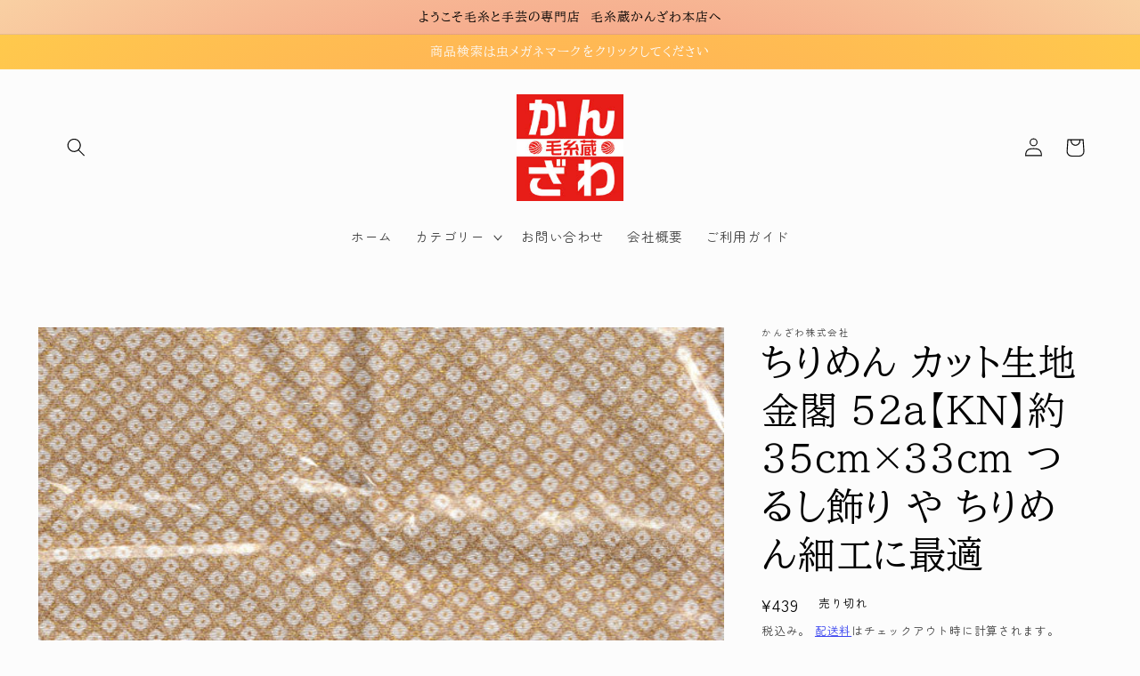

--- FILE ---
content_type: text/html; charset=utf-8
request_url: https://kanzawa.com/products/kinkaku52a
body_size: 28360
content:
<!doctype html>
<html class="no-js" lang="ja">
  <head>
    <meta charset="utf-8">
    <meta http-equiv="X-UA-Compatible" content="IE=edge">
    <meta name="viewport" content="width=device-width,initial-scale=1">
    <meta name="theme-color" content="">
    <link rel="canonical" href="https://kanzawa.com/products/kinkaku52a">
    <link rel="preconnect" href="https://cdn.shopify.com" crossorigin><link rel="preconnect" href="https://fonts.shopifycdn.com" crossorigin><title>
      ちりめん カット生地 金閣 52a【KN】約35cm×33cm つるし飾り や ちりめん細工に最適
 &ndash; 毛糸蔵かんざわ</title>

    
      <meta name="description" content="ちりめんカット金彩　カット済み生地 [サイズ]約35×33cm [素材]レーヨン100％ ※色落ちしますので洗濯はしないで下さい ※大柄はカットの場所によって柄の出方が違います。 ※メール便（ゆうパケット）は、数種類又は同じ商品を複数購入の場合、宅配便に変更になることがございます。">
    

    

<meta property="og:site_name" content="毛糸蔵かんざわ">
<meta property="og:url" content="https://kanzawa.com/products/kinkaku52a">
<meta property="og:title" content="ちりめん カット生地 金閣 52a【KN】約35cm×33cm つるし飾り や ちりめん細工に最適">
<meta property="og:type" content="product">
<meta property="og:description" content="ちりめんカット金彩　カット済み生地 [サイズ]約35×33cm [素材]レーヨン100％ ※色落ちしますので洗濯はしないで下さい ※大柄はカットの場所によって柄の出方が違います。 ※メール便（ゆうパケット）は、数種類又は同じ商品を複数購入の場合、宅配便に変更になることがございます。"><meta property="og:image" content="http://kanzawa.com/cdn/shop/products/kinkaku52a_1.jpg?v=1660873453">
  <meta property="og:image:secure_url" content="https://kanzawa.com/cdn/shop/products/kinkaku52a_1.jpg?v=1660873453">
  <meta property="og:image:width" content="600">
  <meta property="og:image:height" content="600"><meta property="og:price:amount" content="439">
  <meta property="og:price:currency" content="JPY"><meta name="twitter:site" content="@Keitogura"><meta name="twitter:card" content="summary_large_image">
<meta name="twitter:title" content="ちりめん カット生地 金閣 52a【KN】約35cm×33cm つるし飾り や ちりめん細工に最適">
<meta name="twitter:description" content="ちりめんカット金彩　カット済み生地 [サイズ]約35×33cm [素材]レーヨン100％ ※色落ちしますので洗濯はしないで下さい ※大柄はカットの場所によって柄の出方が違います。 ※メール便（ゆうパケット）は、数種類又は同じ商品を複数購入の場合、宅配便に変更になることがございます。">


    <script src="//kanzawa.com/cdn/shop/t/4/assets/global.js?v=24850326154503943211657517525" defer="defer"></script>
    <script>window.performance && window.performance.mark && window.performance.mark('shopify.content_for_header.start');</script><meta name="google-site-verification" content="43w01aLM9gR_-KxT45SOgYNh_Q83Pub_nOUSY9Rk2V0">
<meta id="shopify-digital-wallet" name="shopify-digital-wallet" content="/64661061860/digital_wallets/dialog">
<meta name="shopify-checkout-api-token" content="3a25d7605fc149cc9accdd9df1b27e42">
<link rel="alternate" type="application/json+oembed" href="https://kanzawa.com/products/kinkaku52a.oembed">
<script async="async" src="/checkouts/internal/preloads.js?locale=ja-JP"></script>
<link rel="preconnect" href="https://shop.app" crossorigin="anonymous">
<script async="async" src="https://shop.app/checkouts/internal/preloads.js?locale=ja-JP&shop_id=64661061860" crossorigin="anonymous"></script>
<script id="shopify-features" type="application/json">{"accessToken":"3a25d7605fc149cc9accdd9df1b27e42","betas":["rich-media-storefront-analytics"],"domain":"kanzawa.com","predictiveSearch":false,"shopId":64661061860,"locale":"ja"}</script>
<script>var Shopify = Shopify || {};
Shopify.shop = "keitogura.myshopify.com";
Shopify.locale = "ja";
Shopify.currency = {"active":"JPY","rate":"1.0"};
Shopify.country = "JP";
Shopify.theme = {"name":"Studio","id":133906890980,"schema_name":"Studio","schema_version":"3.0.1","theme_store_id":1431,"role":"main"};
Shopify.theme.handle = "null";
Shopify.theme.style = {"id":null,"handle":null};
Shopify.cdnHost = "kanzawa.com/cdn";
Shopify.routes = Shopify.routes || {};
Shopify.routes.root = "/";</script>
<script type="module">!function(o){(o.Shopify=o.Shopify||{}).modules=!0}(window);</script>
<script>!function(o){function n(){var o=[];function n(){o.push(Array.prototype.slice.apply(arguments))}return n.q=o,n}var t=o.Shopify=o.Shopify||{};t.loadFeatures=n(),t.autoloadFeatures=n()}(window);</script>
<script>
  window.ShopifyPay = window.ShopifyPay || {};
  window.ShopifyPay.apiHost = "shop.app\/pay";
  window.ShopifyPay.redirectState = null;
</script>
<script id="shop-js-analytics" type="application/json">{"pageType":"product"}</script>
<script defer="defer" async type="module" src="//kanzawa.com/cdn/shopifycloud/shop-js/modules/v2/client.init-shop-cart-sync_0MstufBG.ja.esm.js"></script>
<script defer="defer" async type="module" src="//kanzawa.com/cdn/shopifycloud/shop-js/modules/v2/chunk.common_jll-23Z1.esm.js"></script>
<script defer="defer" async type="module" src="//kanzawa.com/cdn/shopifycloud/shop-js/modules/v2/chunk.modal_HXih6-AF.esm.js"></script>
<script type="module">
  await import("//kanzawa.com/cdn/shopifycloud/shop-js/modules/v2/client.init-shop-cart-sync_0MstufBG.ja.esm.js");
await import("//kanzawa.com/cdn/shopifycloud/shop-js/modules/v2/chunk.common_jll-23Z1.esm.js");
await import("//kanzawa.com/cdn/shopifycloud/shop-js/modules/v2/chunk.modal_HXih6-AF.esm.js");

  window.Shopify.SignInWithShop?.initShopCartSync?.({"fedCMEnabled":true,"windoidEnabled":true});

</script>
<script>
  window.Shopify = window.Shopify || {};
  if (!window.Shopify.featureAssets) window.Shopify.featureAssets = {};
  window.Shopify.featureAssets['shop-js'] = {"shop-cart-sync":["modules/v2/client.shop-cart-sync_DN7iwvRY.ja.esm.js","modules/v2/chunk.common_jll-23Z1.esm.js","modules/v2/chunk.modal_HXih6-AF.esm.js"],"init-fed-cm":["modules/v2/client.init-fed-cm_DmZOWWut.ja.esm.js","modules/v2/chunk.common_jll-23Z1.esm.js","modules/v2/chunk.modal_HXih6-AF.esm.js"],"shop-cash-offers":["modules/v2/client.shop-cash-offers_HFfvn_Gz.ja.esm.js","modules/v2/chunk.common_jll-23Z1.esm.js","modules/v2/chunk.modal_HXih6-AF.esm.js"],"shop-login-button":["modules/v2/client.shop-login-button_BVN3pvk0.ja.esm.js","modules/v2/chunk.common_jll-23Z1.esm.js","modules/v2/chunk.modal_HXih6-AF.esm.js"],"pay-button":["modules/v2/client.pay-button_CyS_4GVi.ja.esm.js","modules/v2/chunk.common_jll-23Z1.esm.js","modules/v2/chunk.modal_HXih6-AF.esm.js"],"shop-button":["modules/v2/client.shop-button_zh22db91.ja.esm.js","modules/v2/chunk.common_jll-23Z1.esm.js","modules/v2/chunk.modal_HXih6-AF.esm.js"],"avatar":["modules/v2/client.avatar_BTnouDA3.ja.esm.js"],"init-windoid":["modules/v2/client.init-windoid_BlVJIuJ5.ja.esm.js","modules/v2/chunk.common_jll-23Z1.esm.js","modules/v2/chunk.modal_HXih6-AF.esm.js"],"init-shop-for-new-customer-accounts":["modules/v2/client.init-shop-for-new-customer-accounts_BqzwtUK7.ja.esm.js","modules/v2/client.shop-login-button_BVN3pvk0.ja.esm.js","modules/v2/chunk.common_jll-23Z1.esm.js","modules/v2/chunk.modal_HXih6-AF.esm.js"],"init-shop-email-lookup-coordinator":["modules/v2/client.init-shop-email-lookup-coordinator_DKDv3hKi.ja.esm.js","modules/v2/chunk.common_jll-23Z1.esm.js","modules/v2/chunk.modal_HXih6-AF.esm.js"],"init-shop-cart-sync":["modules/v2/client.init-shop-cart-sync_0MstufBG.ja.esm.js","modules/v2/chunk.common_jll-23Z1.esm.js","modules/v2/chunk.modal_HXih6-AF.esm.js"],"shop-toast-manager":["modules/v2/client.shop-toast-manager_BkVvTGW3.ja.esm.js","modules/v2/chunk.common_jll-23Z1.esm.js","modules/v2/chunk.modal_HXih6-AF.esm.js"],"init-customer-accounts":["modules/v2/client.init-customer-accounts_CZbUHFPX.ja.esm.js","modules/v2/client.shop-login-button_BVN3pvk0.ja.esm.js","modules/v2/chunk.common_jll-23Z1.esm.js","modules/v2/chunk.modal_HXih6-AF.esm.js"],"init-customer-accounts-sign-up":["modules/v2/client.init-customer-accounts-sign-up_C0QA8nCd.ja.esm.js","modules/v2/client.shop-login-button_BVN3pvk0.ja.esm.js","modules/v2/chunk.common_jll-23Z1.esm.js","modules/v2/chunk.modal_HXih6-AF.esm.js"],"shop-follow-button":["modules/v2/client.shop-follow-button_CSkbpFfm.ja.esm.js","modules/v2/chunk.common_jll-23Z1.esm.js","modules/v2/chunk.modal_HXih6-AF.esm.js"],"checkout-modal":["modules/v2/client.checkout-modal_rYdHFJTE.ja.esm.js","modules/v2/chunk.common_jll-23Z1.esm.js","modules/v2/chunk.modal_HXih6-AF.esm.js"],"shop-login":["modules/v2/client.shop-login_DeXIozZF.ja.esm.js","modules/v2/chunk.common_jll-23Z1.esm.js","modules/v2/chunk.modal_HXih6-AF.esm.js"],"lead-capture":["modules/v2/client.lead-capture_DGEoeVgo.ja.esm.js","modules/v2/chunk.common_jll-23Z1.esm.js","modules/v2/chunk.modal_HXih6-AF.esm.js"],"payment-terms":["modules/v2/client.payment-terms_BXPcfuME.ja.esm.js","modules/v2/chunk.common_jll-23Z1.esm.js","modules/v2/chunk.modal_HXih6-AF.esm.js"]};
</script>
<script id="__st">var __st={"a":64661061860,"offset":32400,"reqid":"bfa7d790-cb9d-4e2e-97c1-79ddd8cad0cf-1769293286","pageurl":"kanzawa.com\/products\/kinkaku52a","u":"0c085a8c670a","p":"product","rtyp":"product","rid":7758298054884};</script>
<script>window.ShopifyPaypalV4VisibilityTracking = true;</script>
<script id="captcha-bootstrap">!function(){'use strict';const t='contact',e='account',n='new_comment',o=[[t,t],['blogs',n],['comments',n],[t,'customer']],c=[[e,'customer_login'],[e,'guest_login'],[e,'recover_customer_password'],[e,'create_customer']],r=t=>t.map((([t,e])=>`form[action*='/${t}']:not([data-nocaptcha='true']) input[name='form_type'][value='${e}']`)).join(','),a=t=>()=>t?[...document.querySelectorAll(t)].map((t=>t.form)):[];function s(){const t=[...o],e=r(t);return a(e)}const i='password',u='form_key',d=['recaptcha-v3-token','g-recaptcha-response','h-captcha-response',i],f=()=>{try{return window.sessionStorage}catch{return}},m='__shopify_v',_=t=>t.elements[u];function p(t,e,n=!1){try{const o=window.sessionStorage,c=JSON.parse(o.getItem(e)),{data:r}=function(t){const{data:e,action:n}=t;return t[m]||n?{data:e,action:n}:{data:t,action:n}}(c);for(const[e,n]of Object.entries(r))t.elements[e]&&(t.elements[e].value=n);n&&o.removeItem(e)}catch(o){console.error('form repopulation failed',{error:o})}}const l='form_type',E='cptcha';function T(t){t.dataset[E]=!0}const w=window,h=w.document,L='Shopify',v='ce_forms',y='captcha';let A=!1;((t,e)=>{const n=(g='f06e6c50-85a8-45c8-87d0-21a2b65856fe',I='https://cdn.shopify.com/shopifycloud/storefront-forms-hcaptcha/ce_storefront_forms_captcha_hcaptcha.v1.5.2.iife.js',D={infoText:'hCaptchaによる保護',privacyText:'プライバシー',termsText:'利用規約'},(t,e,n)=>{const o=w[L][v],c=o.bindForm;if(c)return c(t,g,e,D).then(n);var r;o.q.push([[t,g,e,D],n]),r=I,A||(h.body.append(Object.assign(h.createElement('script'),{id:'captcha-provider',async:!0,src:r})),A=!0)});var g,I,D;w[L]=w[L]||{},w[L][v]=w[L][v]||{},w[L][v].q=[],w[L][y]=w[L][y]||{},w[L][y].protect=function(t,e){n(t,void 0,e),T(t)},Object.freeze(w[L][y]),function(t,e,n,w,h,L){const[v,y,A,g]=function(t,e,n){const i=e?o:[],u=t?c:[],d=[...i,...u],f=r(d),m=r(i),_=r(d.filter((([t,e])=>n.includes(e))));return[a(f),a(m),a(_),s()]}(w,h,L),I=t=>{const e=t.target;return e instanceof HTMLFormElement?e:e&&e.form},D=t=>v().includes(t);t.addEventListener('submit',(t=>{const e=I(t);if(!e)return;const n=D(e)&&!e.dataset.hcaptchaBound&&!e.dataset.recaptchaBound,o=_(e),c=g().includes(e)&&(!o||!o.value);(n||c)&&t.preventDefault(),c&&!n&&(function(t){try{if(!f())return;!function(t){const e=f();if(!e)return;const n=_(t);if(!n)return;const o=n.value;o&&e.removeItem(o)}(t);const e=Array.from(Array(32),(()=>Math.random().toString(36)[2])).join('');!function(t,e){_(t)||t.append(Object.assign(document.createElement('input'),{type:'hidden',name:u})),t.elements[u].value=e}(t,e),function(t,e){const n=f();if(!n)return;const o=[...t.querySelectorAll(`input[type='${i}']`)].map((({name:t})=>t)),c=[...d,...o],r={};for(const[a,s]of new FormData(t).entries())c.includes(a)||(r[a]=s);n.setItem(e,JSON.stringify({[m]:1,action:t.action,data:r}))}(t,e)}catch(e){console.error('failed to persist form',e)}}(e),e.submit())}));const S=(t,e)=>{t&&!t.dataset[E]&&(n(t,e.some((e=>e===t))),T(t))};for(const o of['focusin','change'])t.addEventListener(o,(t=>{const e=I(t);D(e)&&S(e,y())}));const B=e.get('form_key'),M=e.get(l),P=B&&M;t.addEventListener('DOMContentLoaded',(()=>{const t=y();if(P)for(const e of t)e.elements[l].value===M&&p(e,B);[...new Set([...A(),...v().filter((t=>'true'===t.dataset.shopifyCaptcha))])].forEach((e=>S(e,t)))}))}(h,new URLSearchParams(w.location.search),n,t,e,['guest_login'])})(!1,!0)}();</script>
<script integrity="sha256-4kQ18oKyAcykRKYeNunJcIwy7WH5gtpwJnB7kiuLZ1E=" data-source-attribution="shopify.loadfeatures" defer="defer" src="//kanzawa.com/cdn/shopifycloud/storefront/assets/storefront/load_feature-a0a9edcb.js" crossorigin="anonymous"></script>
<script crossorigin="anonymous" defer="defer" src="//kanzawa.com/cdn/shopifycloud/storefront/assets/shopify_pay/storefront-65b4c6d7.js?v=20250812"></script>
<script data-source-attribution="shopify.dynamic_checkout.dynamic.init">var Shopify=Shopify||{};Shopify.PaymentButton=Shopify.PaymentButton||{isStorefrontPortableWallets:!0,init:function(){window.Shopify.PaymentButton.init=function(){};var t=document.createElement("script");t.src="https://kanzawa.com/cdn/shopifycloud/portable-wallets/latest/portable-wallets.ja.js",t.type="module",document.head.appendChild(t)}};
</script>
<script data-source-attribution="shopify.dynamic_checkout.buyer_consent">
  function portableWalletsHideBuyerConsent(e){var t=document.getElementById("shopify-buyer-consent"),n=document.getElementById("shopify-subscription-policy-button");t&&n&&(t.classList.add("hidden"),t.setAttribute("aria-hidden","true"),n.removeEventListener("click",e))}function portableWalletsShowBuyerConsent(e){var t=document.getElementById("shopify-buyer-consent"),n=document.getElementById("shopify-subscription-policy-button");t&&n&&(t.classList.remove("hidden"),t.removeAttribute("aria-hidden"),n.addEventListener("click",e))}window.Shopify?.PaymentButton&&(window.Shopify.PaymentButton.hideBuyerConsent=portableWalletsHideBuyerConsent,window.Shopify.PaymentButton.showBuyerConsent=portableWalletsShowBuyerConsent);
</script>
<script>
  function portableWalletsCleanup(e){e&&e.src&&console.error("Failed to load portable wallets script "+e.src);var t=document.querySelectorAll("shopify-accelerated-checkout .shopify-payment-button__skeleton, shopify-accelerated-checkout-cart .wallet-cart-button__skeleton"),e=document.getElementById("shopify-buyer-consent");for(let e=0;e<t.length;e++)t[e].remove();e&&e.remove()}function portableWalletsNotLoadedAsModule(e){e instanceof ErrorEvent&&"string"==typeof e.message&&e.message.includes("import.meta")&&"string"==typeof e.filename&&e.filename.includes("portable-wallets")&&(window.removeEventListener("error",portableWalletsNotLoadedAsModule),window.Shopify.PaymentButton.failedToLoad=e,"loading"===document.readyState?document.addEventListener("DOMContentLoaded",window.Shopify.PaymentButton.init):window.Shopify.PaymentButton.init())}window.addEventListener("error",portableWalletsNotLoadedAsModule);
</script>

<script type="module" src="https://kanzawa.com/cdn/shopifycloud/portable-wallets/latest/portable-wallets.ja.js" onError="portableWalletsCleanup(this)" crossorigin="anonymous"></script>
<script nomodule>
  document.addEventListener("DOMContentLoaded", portableWalletsCleanup);
</script>

<link id="shopify-accelerated-checkout-styles" rel="stylesheet" media="screen" href="https://kanzawa.com/cdn/shopifycloud/portable-wallets/latest/accelerated-checkout-backwards-compat.css" crossorigin="anonymous">
<style id="shopify-accelerated-checkout-cart">
        #shopify-buyer-consent {
  margin-top: 1em;
  display: inline-block;
  width: 100%;
}

#shopify-buyer-consent.hidden {
  display: none;
}

#shopify-subscription-policy-button {
  background: none;
  border: none;
  padding: 0;
  text-decoration: underline;
  font-size: inherit;
  cursor: pointer;
}

#shopify-subscription-policy-button::before {
  box-shadow: none;
}

      </style>
<script id="sections-script" data-sections="product-recommendations,header,footer" defer="defer" src="//kanzawa.com/cdn/shop/t/4/compiled_assets/scripts.js?v=2543"></script>
<script>window.performance && window.performance.mark && window.performance.mark('shopify.content_for_header.end');</script>


    <style data-shopify>
      @font-face {
  font-family: "Zen Maru Gothic";
  font-weight: 400;
  font-style: normal;
  font-display: swap;
  src: url("//kanzawa.com/cdn/fonts/zen_maru_gothic/zenmarugothic_n4.d24d7d4b2cd2584cb1478701c63359b627944b22.woff2") format("woff2"),
       url("//kanzawa.com/cdn/fonts/zen_maru_gothic/zenmarugothic_n4.e1d4424aa50ca093c4878e9448afe7a5023d457a.woff") format("woff");
}

      @font-face {
  font-family: "Zen Maru Gothic";
  font-weight: 700;
  font-style: normal;
  font-display: swap;
  src: url("//kanzawa.com/cdn/fonts/zen_maru_gothic/zenmarugothic_n7.fb6101ebd980629ff7431d54a90c7f24958b36fe.woff2") format("woff2"),
       url("//kanzawa.com/cdn/fonts/zen_maru_gothic/zenmarugothic_n7.09ff838ad1c23397d92f54c10d8eb8ad3c940224.woff") format("woff");
}

      
      
      @font-face {
  font-family: "BIZ UDPMincho";
  font-weight: 400;
  font-style: normal;
  font-display: swap;
  src: url("//kanzawa.com/cdn/fonts/biz_udpmincho/bizudpmincho_n4.79a62a5c191b98e3486fc66abb7da2560de6e890.woff2") format("woff2"),
       url("//kanzawa.com/cdn/fonts/biz_udpmincho/bizudpmincho_n4.623a09005cf99e7b145f16b15e89cc9848cfa309.woff") format("woff");
}


      :root {
        --font-body-family: "Zen Maru Gothic", sans-serif;
        --font-body-style: normal;
        --font-body-weight: 400;
        --font-body-weight-bold: 700;

        --font-heading-family: "BIZ UDPMincho", serif;
        --font-heading-style: normal;
        --font-heading-weight: 400;

        --font-body-scale: 1.05;
        --font-heading-scale: 1.0;

        --color-base-text: 0, 0, 0;
        --color-shadow: 0, 0, 0;
        --color-base-background-1: 252, 252, 252;
        --color-base-background-2: 235, 236, 237;
        --color-base-solid-button-labels: 252, 252, 252;
        --color-base-outline-button-labels: 24, 36, 237;
        --color-base-accent-1: 16, 57, 72;
        --color-base-accent-2: 39, 63, 199;
        --payment-terms-background-color: #fcfcfc;

        --gradient-base-background-1: #fcfcfc;
        --gradient-base-background-2: radial-gradient(rgba(240, 110, 105, 1), rgba(249, 208, 163, 1) 100%);
        --gradient-base-accent-1: radial-gradient(rgba(255, 154, 98, 1), rgba(255, 204, 75, 1) 100%);
        --gradient-base-accent-2: #273fc7;

        --media-padding: px;
        --media-border-opacity: 0.05;
        --media-border-width: 0px;
        --media-radius: 0px;
        --media-shadow-opacity: 0.0;
        --media-shadow-horizontal-offset: 0px;
        --media-shadow-vertical-offset: -4px;
        --media-shadow-blur-radius: 0px;
        --media-shadow-visible: 0;

        --page-width: 120rem;
        --page-width-margin: 0rem;

        --card-image-padding: 0.0rem;
        --card-corner-radius: 0.0rem;
        --card-text-alignment: center;
        --card-border-width: 0.0rem;
        --card-border-opacity: 0.0;
        --card-shadow-opacity: 0.1;
        --card-shadow-visible: 1;
        --card-shadow-horizontal-offset: 0.0rem;
        --card-shadow-vertical-offset: 0.0rem;
        --card-shadow-blur-radius: 0.0rem;

        --badge-corner-radius: 4.0rem;

        --popup-border-width: 0px;
        --popup-border-opacity: 0.1;
        --popup-corner-radius: 0px;
        --popup-shadow-opacity: 0.1;
        --popup-shadow-horizontal-offset: 6px;
        --popup-shadow-vertical-offset: 6px;
        --popup-shadow-blur-radius: 25px;

        --drawer-border-width: 1px;
        --drawer-border-opacity: 0.1;
        --drawer-shadow-opacity: 0.0;
        --drawer-shadow-horizontal-offset: 0px;
        --drawer-shadow-vertical-offset: 0px;
        --drawer-shadow-blur-radius: 0px;

        --spacing-sections-desktop: 0px;
        --spacing-sections-mobile: 0px;

        --grid-desktop-vertical-spacing: 40px;
        --grid-desktop-horizontal-spacing: 40px;
        --grid-mobile-vertical-spacing: 20px;
        --grid-mobile-horizontal-spacing: 20px;

        --text-boxes-border-opacity: 0.0;
        --text-boxes-border-width: 0px;
        --text-boxes-radius: 0px;
        --text-boxes-shadow-opacity: 0.0;
        --text-boxes-shadow-visible: 0;
        --text-boxes-shadow-horizontal-offset: 0px;
        --text-boxes-shadow-vertical-offset: 0px;
        --text-boxes-shadow-blur-radius: 0px;

        --buttons-radius: 40px;
        --buttons-radius-outset: 41px;
        --buttons-border-width: 1px;
        --buttons-border-opacity: 1.0;
        --buttons-shadow-opacity: 0.1;
        --buttons-shadow-visible: 1;
        --buttons-shadow-horizontal-offset: 2px;
        --buttons-shadow-vertical-offset: 2px;
        --buttons-shadow-blur-radius: 5px;
        --buttons-border-offset: 0.3px;

        --inputs-radius: 2px;
        --inputs-border-width: 1px;
        --inputs-border-opacity: 0.15;
        --inputs-shadow-opacity: 0.05;
        --inputs-shadow-horizontal-offset: 2px;
        --inputs-margin-offset: 2px;
        --inputs-shadow-vertical-offset: 2px;
        --inputs-shadow-blur-radius: 5px;
        --inputs-radius-outset: 3px;

        --variant-pills-radius: 40px;
        --variant-pills-border-width: 1px;
        --variant-pills-border-opacity: 0.55;
        --variant-pills-shadow-opacity: 0.0;
        --variant-pills-shadow-horizontal-offset: 0px;
        --variant-pills-shadow-vertical-offset: 0px;
        --variant-pills-shadow-blur-radius: 0px;
      }

      *,
      *::before,
      *::after {
        box-sizing: inherit;
      }

      html {
        box-sizing: border-box;
        font-size: calc(var(--font-body-scale) * 62.5%);
        height: 100%;
      }

      body {
        display: grid;
        grid-template-rows: auto auto 1fr auto;
        grid-template-columns: 100%;
        min-height: 100%;
        margin: 0;
        font-size: 1.5rem;
        letter-spacing: 0.06rem;
        line-height: calc(1 + 0.8 / var(--font-body-scale));
        font-family: var(--font-body-family);
        font-style: var(--font-body-style);
        font-weight: var(--font-body-weight);
      }

      @media screen and (min-width: 750px) {
        body {
          font-size: 1.6rem;
        }
      }
    </style>

    <link href="//kanzawa.com/cdn/shop/t/4/assets/base.css?v=19666067365360246481657517526" rel="stylesheet" type="text/css" media="all" />
<link rel="preload" as="font" href="//kanzawa.com/cdn/fonts/zen_maru_gothic/zenmarugothic_n4.d24d7d4b2cd2584cb1478701c63359b627944b22.woff2" type="font/woff2" crossorigin><link rel="preload" as="font" href="//kanzawa.com/cdn/fonts/biz_udpmincho/bizudpmincho_n4.79a62a5c191b98e3486fc66abb7da2560de6e890.woff2" type="font/woff2" crossorigin><link rel="stylesheet" href="//kanzawa.com/cdn/shop/t/4/assets/component-predictive-search.css?v=165644661289088488651657517525" media="print" onload="this.media='all'"><script>document.documentElement.className = document.documentElement.className.replace('no-js', 'js');
    if (Shopify.designMode) {
      document.documentElement.classList.add('shopify-design-mode');
    }
    </script>
    
    <script async src="https://pagead2.googlesyndication.com/pagead/js/adsbygoogle.js?client=ca-pub-2087381282326993"
     crossorigin="anonymous"></script>
  <link href="https://monorail-edge.shopifysvc.com" rel="dns-prefetch">
<script>(function(){if ("sendBeacon" in navigator && "performance" in window) {try {var session_token_from_headers = performance.getEntriesByType('navigation')[0].serverTiming.find(x => x.name == '_s').description;} catch {var session_token_from_headers = undefined;}var session_cookie_matches = document.cookie.match(/_shopify_s=([^;]*)/);var session_token_from_cookie = session_cookie_matches && session_cookie_matches.length === 2 ? session_cookie_matches[1] : "";var session_token = session_token_from_headers || session_token_from_cookie || "";function handle_abandonment_event(e) {var entries = performance.getEntries().filter(function(entry) {return /monorail-edge.shopifysvc.com/.test(entry.name);});if (!window.abandonment_tracked && entries.length === 0) {window.abandonment_tracked = true;var currentMs = Date.now();var navigation_start = performance.timing.navigationStart;var payload = {shop_id: 64661061860,url: window.location.href,navigation_start,duration: currentMs - navigation_start,session_token,page_type: "product"};window.navigator.sendBeacon("https://monorail-edge.shopifysvc.com/v1/produce", JSON.stringify({schema_id: "online_store_buyer_site_abandonment/1.1",payload: payload,metadata: {event_created_at_ms: currentMs,event_sent_at_ms: currentMs}}));}}window.addEventListener('pagehide', handle_abandonment_event);}}());</script>
<script id="web-pixels-manager-setup">(function e(e,d,r,n,o){if(void 0===o&&(o={}),!Boolean(null===(a=null===(i=window.Shopify)||void 0===i?void 0:i.analytics)||void 0===a?void 0:a.replayQueue)){var i,a;window.Shopify=window.Shopify||{};var t=window.Shopify;t.analytics=t.analytics||{};var s=t.analytics;s.replayQueue=[],s.publish=function(e,d,r){return s.replayQueue.push([e,d,r]),!0};try{self.performance.mark("wpm:start")}catch(e){}var l=function(){var e={modern:/Edge?\/(1{2}[4-9]|1[2-9]\d|[2-9]\d{2}|\d{4,})\.\d+(\.\d+|)|Firefox\/(1{2}[4-9]|1[2-9]\d|[2-9]\d{2}|\d{4,})\.\d+(\.\d+|)|Chrom(ium|e)\/(9{2}|\d{3,})\.\d+(\.\d+|)|(Maci|X1{2}).+ Version\/(15\.\d+|(1[6-9]|[2-9]\d|\d{3,})\.\d+)([,.]\d+|)( \(\w+\)|)( Mobile\/\w+|) Safari\/|Chrome.+OPR\/(9{2}|\d{3,})\.\d+\.\d+|(CPU[ +]OS|iPhone[ +]OS|CPU[ +]iPhone|CPU IPhone OS|CPU iPad OS)[ +]+(15[._]\d+|(1[6-9]|[2-9]\d|\d{3,})[._]\d+)([._]\d+|)|Android:?[ /-](13[3-9]|1[4-9]\d|[2-9]\d{2}|\d{4,})(\.\d+|)(\.\d+|)|Android.+Firefox\/(13[5-9]|1[4-9]\d|[2-9]\d{2}|\d{4,})\.\d+(\.\d+|)|Android.+Chrom(ium|e)\/(13[3-9]|1[4-9]\d|[2-9]\d{2}|\d{4,})\.\d+(\.\d+|)|SamsungBrowser\/([2-9]\d|\d{3,})\.\d+/,legacy:/Edge?\/(1[6-9]|[2-9]\d|\d{3,})\.\d+(\.\d+|)|Firefox\/(5[4-9]|[6-9]\d|\d{3,})\.\d+(\.\d+|)|Chrom(ium|e)\/(5[1-9]|[6-9]\d|\d{3,})\.\d+(\.\d+|)([\d.]+$|.*Safari\/(?![\d.]+ Edge\/[\d.]+$))|(Maci|X1{2}).+ Version\/(10\.\d+|(1[1-9]|[2-9]\d|\d{3,})\.\d+)([,.]\d+|)( \(\w+\)|)( Mobile\/\w+|) Safari\/|Chrome.+OPR\/(3[89]|[4-9]\d|\d{3,})\.\d+\.\d+|(CPU[ +]OS|iPhone[ +]OS|CPU[ +]iPhone|CPU IPhone OS|CPU iPad OS)[ +]+(10[._]\d+|(1[1-9]|[2-9]\d|\d{3,})[._]\d+)([._]\d+|)|Android:?[ /-](13[3-9]|1[4-9]\d|[2-9]\d{2}|\d{4,})(\.\d+|)(\.\d+|)|Mobile Safari.+OPR\/([89]\d|\d{3,})\.\d+\.\d+|Android.+Firefox\/(13[5-9]|1[4-9]\d|[2-9]\d{2}|\d{4,})\.\d+(\.\d+|)|Android.+Chrom(ium|e)\/(13[3-9]|1[4-9]\d|[2-9]\d{2}|\d{4,})\.\d+(\.\d+|)|Android.+(UC? ?Browser|UCWEB|U3)[ /]?(15\.([5-9]|\d{2,})|(1[6-9]|[2-9]\d|\d{3,})\.\d+)\.\d+|SamsungBrowser\/(5\.\d+|([6-9]|\d{2,})\.\d+)|Android.+MQ{2}Browser\/(14(\.(9|\d{2,})|)|(1[5-9]|[2-9]\d|\d{3,})(\.\d+|))(\.\d+|)|K[Aa][Ii]OS\/(3\.\d+|([4-9]|\d{2,})\.\d+)(\.\d+|)/},d=e.modern,r=e.legacy,n=navigator.userAgent;return n.match(d)?"modern":n.match(r)?"legacy":"unknown"}(),u="modern"===l?"modern":"legacy",c=(null!=n?n:{modern:"",legacy:""})[u],f=function(e){return[e.baseUrl,"/wpm","/b",e.hashVersion,"modern"===e.buildTarget?"m":"l",".js"].join("")}({baseUrl:d,hashVersion:r,buildTarget:u}),m=function(e){var d=e.version,r=e.bundleTarget,n=e.surface,o=e.pageUrl,i=e.monorailEndpoint;return{emit:function(e){var a=e.status,t=e.errorMsg,s=(new Date).getTime(),l=JSON.stringify({metadata:{event_sent_at_ms:s},events:[{schema_id:"web_pixels_manager_load/3.1",payload:{version:d,bundle_target:r,page_url:o,status:a,surface:n,error_msg:t},metadata:{event_created_at_ms:s}}]});if(!i)return console&&console.warn&&console.warn("[Web Pixels Manager] No Monorail endpoint provided, skipping logging."),!1;try{return self.navigator.sendBeacon.bind(self.navigator)(i,l)}catch(e){}var u=new XMLHttpRequest;try{return u.open("POST",i,!0),u.setRequestHeader("Content-Type","text/plain"),u.send(l),!0}catch(e){return console&&console.warn&&console.warn("[Web Pixels Manager] Got an unhandled error while logging to Monorail."),!1}}}}({version:r,bundleTarget:l,surface:e.surface,pageUrl:self.location.href,monorailEndpoint:e.monorailEndpoint});try{o.browserTarget=l,function(e){var d=e.src,r=e.async,n=void 0===r||r,o=e.onload,i=e.onerror,a=e.sri,t=e.scriptDataAttributes,s=void 0===t?{}:t,l=document.createElement("script"),u=document.querySelector("head"),c=document.querySelector("body");if(l.async=n,l.src=d,a&&(l.integrity=a,l.crossOrigin="anonymous"),s)for(var f in s)if(Object.prototype.hasOwnProperty.call(s,f))try{l.dataset[f]=s[f]}catch(e){}if(o&&l.addEventListener("load",o),i&&l.addEventListener("error",i),u)u.appendChild(l);else{if(!c)throw new Error("Did not find a head or body element to append the script");c.appendChild(l)}}({src:f,async:!0,onload:function(){if(!function(){var e,d;return Boolean(null===(d=null===(e=window.Shopify)||void 0===e?void 0:e.analytics)||void 0===d?void 0:d.initialized)}()){var d=window.webPixelsManager.init(e)||void 0;if(d){var r=window.Shopify.analytics;r.replayQueue.forEach((function(e){var r=e[0],n=e[1],o=e[2];d.publishCustomEvent(r,n,o)})),r.replayQueue=[],r.publish=d.publishCustomEvent,r.visitor=d.visitor,r.initialized=!0}}},onerror:function(){return m.emit({status:"failed",errorMsg:"".concat(f," has failed to load")})},sri:function(e){var d=/^sha384-[A-Za-z0-9+/=]+$/;return"string"==typeof e&&d.test(e)}(c)?c:"",scriptDataAttributes:o}),m.emit({status:"loading"})}catch(e){m.emit({status:"failed",errorMsg:(null==e?void 0:e.message)||"Unknown error"})}}})({shopId: 64661061860,storefrontBaseUrl: "https://kanzawa.com",extensionsBaseUrl: "https://extensions.shopifycdn.com/cdn/shopifycloud/web-pixels-manager",monorailEndpoint: "https://monorail-edge.shopifysvc.com/unstable/produce_batch",surface: "storefront-renderer",enabledBetaFlags: ["2dca8a86"],webPixelsConfigList: [{"id":"shopify-app-pixel","configuration":"{}","eventPayloadVersion":"v1","runtimeContext":"STRICT","scriptVersion":"0450","apiClientId":"shopify-pixel","type":"APP","privacyPurposes":["ANALYTICS","MARKETING"]},{"id":"shopify-custom-pixel","eventPayloadVersion":"v1","runtimeContext":"LAX","scriptVersion":"0450","apiClientId":"shopify-pixel","type":"CUSTOM","privacyPurposes":["ANALYTICS","MARKETING"]}],isMerchantRequest: false,initData: {"shop":{"name":"毛糸蔵かんざわ","paymentSettings":{"currencyCode":"JPY"},"myshopifyDomain":"keitogura.myshopify.com","countryCode":"JP","storefrontUrl":"https:\/\/kanzawa.com"},"customer":null,"cart":null,"checkout":null,"productVariants":[{"price":{"amount":439.0,"currencyCode":"JPY"},"product":{"title":"ちりめん カット生地 金閣 52a【KN】約35cm×33cm つるし飾り や ちりめん細工に最適","vendor":"かんざわ株式会社","id":"7758298054884","untranslatedTitle":"ちりめん カット生地 金閣 52a【KN】約35cm×33cm つるし飾り や ちりめん細工に最適","url":"\/products\/kinkaku52a","type":""},"id":"43415854678244","image":{"src":"\/\/kanzawa.com\/cdn\/shop\/products\/kinkaku52a_1.jpg?v=1660873453"},"sku":"kinkaku52a","title":"Default Title","untranslatedTitle":"Default Title"}],"purchasingCompany":null},},"https://kanzawa.com/cdn","fcfee988w5aeb613cpc8e4bc33m6693e112",{"modern":"","legacy":""},{"shopId":"64661061860","storefrontBaseUrl":"https:\/\/kanzawa.com","extensionBaseUrl":"https:\/\/extensions.shopifycdn.com\/cdn\/shopifycloud\/web-pixels-manager","surface":"storefront-renderer","enabledBetaFlags":"[\"2dca8a86\"]","isMerchantRequest":"false","hashVersion":"fcfee988w5aeb613cpc8e4bc33m6693e112","publish":"custom","events":"[[\"page_viewed\",{}],[\"product_viewed\",{\"productVariant\":{\"price\":{\"amount\":439.0,\"currencyCode\":\"JPY\"},\"product\":{\"title\":\"ちりめん カット生地 金閣 52a【KN】約35cm×33cm つるし飾り や ちりめん細工に最適\",\"vendor\":\"かんざわ株式会社\",\"id\":\"7758298054884\",\"untranslatedTitle\":\"ちりめん カット生地 金閣 52a【KN】約35cm×33cm つるし飾り や ちりめん細工に最適\",\"url\":\"\/products\/kinkaku52a\",\"type\":\"\"},\"id\":\"43415854678244\",\"image\":{\"src\":\"\/\/kanzawa.com\/cdn\/shop\/products\/kinkaku52a_1.jpg?v=1660873453\"},\"sku\":\"kinkaku52a\",\"title\":\"Default Title\",\"untranslatedTitle\":\"Default Title\"}}]]"});</script><script>
  window.ShopifyAnalytics = window.ShopifyAnalytics || {};
  window.ShopifyAnalytics.meta = window.ShopifyAnalytics.meta || {};
  window.ShopifyAnalytics.meta.currency = 'JPY';
  var meta = {"product":{"id":7758298054884,"gid":"gid:\/\/shopify\/Product\/7758298054884","vendor":"かんざわ株式会社","type":"","handle":"kinkaku52a","variants":[{"id":43415854678244,"price":43900,"name":"ちりめん カット生地 金閣 52a【KN】約35cm×33cm つるし飾り や ちりめん細工に最適","public_title":null,"sku":"kinkaku52a"}],"remote":false},"page":{"pageType":"product","resourceType":"product","resourceId":7758298054884,"requestId":"bfa7d790-cb9d-4e2e-97c1-79ddd8cad0cf-1769293286"}};
  for (var attr in meta) {
    window.ShopifyAnalytics.meta[attr] = meta[attr];
  }
</script>
<script class="analytics">
  (function () {
    var customDocumentWrite = function(content) {
      var jquery = null;

      if (window.jQuery) {
        jquery = window.jQuery;
      } else if (window.Checkout && window.Checkout.$) {
        jquery = window.Checkout.$;
      }

      if (jquery) {
        jquery('body').append(content);
      }
    };

    var hasLoggedConversion = function(token) {
      if (token) {
        return document.cookie.indexOf('loggedConversion=' + token) !== -1;
      }
      return false;
    }

    var setCookieIfConversion = function(token) {
      if (token) {
        var twoMonthsFromNow = new Date(Date.now());
        twoMonthsFromNow.setMonth(twoMonthsFromNow.getMonth() + 2);

        document.cookie = 'loggedConversion=' + token + '; expires=' + twoMonthsFromNow;
      }
    }

    var trekkie = window.ShopifyAnalytics.lib = window.trekkie = window.trekkie || [];
    if (trekkie.integrations) {
      return;
    }
    trekkie.methods = [
      'identify',
      'page',
      'ready',
      'track',
      'trackForm',
      'trackLink'
    ];
    trekkie.factory = function(method) {
      return function() {
        var args = Array.prototype.slice.call(arguments);
        args.unshift(method);
        trekkie.push(args);
        return trekkie;
      };
    };
    for (var i = 0; i < trekkie.methods.length; i++) {
      var key = trekkie.methods[i];
      trekkie[key] = trekkie.factory(key);
    }
    trekkie.load = function(config) {
      trekkie.config = config || {};
      trekkie.config.initialDocumentCookie = document.cookie;
      var first = document.getElementsByTagName('script')[0];
      var script = document.createElement('script');
      script.type = 'text/javascript';
      script.onerror = function(e) {
        var scriptFallback = document.createElement('script');
        scriptFallback.type = 'text/javascript';
        scriptFallback.onerror = function(error) {
                var Monorail = {
      produce: function produce(monorailDomain, schemaId, payload) {
        var currentMs = new Date().getTime();
        var event = {
          schema_id: schemaId,
          payload: payload,
          metadata: {
            event_created_at_ms: currentMs,
            event_sent_at_ms: currentMs
          }
        };
        return Monorail.sendRequest("https://" + monorailDomain + "/v1/produce", JSON.stringify(event));
      },
      sendRequest: function sendRequest(endpointUrl, payload) {
        // Try the sendBeacon API
        if (window && window.navigator && typeof window.navigator.sendBeacon === 'function' && typeof window.Blob === 'function' && !Monorail.isIos12()) {
          var blobData = new window.Blob([payload], {
            type: 'text/plain'
          });

          if (window.navigator.sendBeacon(endpointUrl, blobData)) {
            return true;
          } // sendBeacon was not successful

        } // XHR beacon

        var xhr = new XMLHttpRequest();

        try {
          xhr.open('POST', endpointUrl);
          xhr.setRequestHeader('Content-Type', 'text/plain');
          xhr.send(payload);
        } catch (e) {
          console.log(e);
        }

        return false;
      },
      isIos12: function isIos12() {
        return window.navigator.userAgent.lastIndexOf('iPhone; CPU iPhone OS 12_') !== -1 || window.navigator.userAgent.lastIndexOf('iPad; CPU OS 12_') !== -1;
      }
    };
    Monorail.produce('monorail-edge.shopifysvc.com',
      'trekkie_storefront_load_errors/1.1',
      {shop_id: 64661061860,
      theme_id: 133906890980,
      app_name: "storefront",
      context_url: window.location.href,
      source_url: "//kanzawa.com/cdn/s/trekkie.storefront.8d95595f799fbf7e1d32231b9a28fd43b70c67d3.min.js"});

        };
        scriptFallback.async = true;
        scriptFallback.src = '//kanzawa.com/cdn/s/trekkie.storefront.8d95595f799fbf7e1d32231b9a28fd43b70c67d3.min.js';
        first.parentNode.insertBefore(scriptFallback, first);
      };
      script.async = true;
      script.src = '//kanzawa.com/cdn/s/trekkie.storefront.8d95595f799fbf7e1d32231b9a28fd43b70c67d3.min.js';
      first.parentNode.insertBefore(script, first);
    };
    trekkie.load(
      {"Trekkie":{"appName":"storefront","development":false,"defaultAttributes":{"shopId":64661061860,"isMerchantRequest":null,"themeId":133906890980,"themeCityHash":"17655609405006390348","contentLanguage":"ja","currency":"JPY","eventMetadataId":"6be2b2a0-e0ce-41d9-8535-35c31a25e96c"},"isServerSideCookieWritingEnabled":true,"monorailRegion":"shop_domain","enabledBetaFlags":["65f19447"]},"Session Attribution":{},"S2S":{"facebookCapiEnabled":false,"source":"trekkie-storefront-renderer","apiClientId":580111}}
    );

    var loaded = false;
    trekkie.ready(function() {
      if (loaded) return;
      loaded = true;

      window.ShopifyAnalytics.lib = window.trekkie;

      var originalDocumentWrite = document.write;
      document.write = customDocumentWrite;
      try { window.ShopifyAnalytics.merchantGoogleAnalytics.call(this); } catch(error) {};
      document.write = originalDocumentWrite;

      window.ShopifyAnalytics.lib.page(null,{"pageType":"product","resourceType":"product","resourceId":7758298054884,"requestId":"bfa7d790-cb9d-4e2e-97c1-79ddd8cad0cf-1769293286","shopifyEmitted":true});

      var match = window.location.pathname.match(/checkouts\/(.+)\/(thank_you|post_purchase)/)
      var token = match? match[1]: undefined;
      if (!hasLoggedConversion(token)) {
        setCookieIfConversion(token);
        window.ShopifyAnalytics.lib.track("Viewed Product",{"currency":"JPY","variantId":43415854678244,"productId":7758298054884,"productGid":"gid:\/\/shopify\/Product\/7758298054884","name":"ちりめん カット生地 金閣 52a【KN】約35cm×33cm つるし飾り や ちりめん細工に最適","price":"439","sku":"kinkaku52a","brand":"かんざわ株式会社","variant":null,"category":"","nonInteraction":true,"remote":false},undefined,undefined,{"shopifyEmitted":true});
      window.ShopifyAnalytics.lib.track("monorail:\/\/trekkie_storefront_viewed_product\/1.1",{"currency":"JPY","variantId":43415854678244,"productId":7758298054884,"productGid":"gid:\/\/shopify\/Product\/7758298054884","name":"ちりめん カット生地 金閣 52a【KN】約35cm×33cm つるし飾り や ちりめん細工に最適","price":"439","sku":"kinkaku52a","brand":"かんざわ株式会社","variant":null,"category":"","nonInteraction":true,"remote":false,"referer":"https:\/\/kanzawa.com\/products\/kinkaku52a"});
      }
    });


        var eventsListenerScript = document.createElement('script');
        eventsListenerScript.async = true;
        eventsListenerScript.src = "//kanzawa.com/cdn/shopifycloud/storefront/assets/shop_events_listener-3da45d37.js";
        document.getElementsByTagName('head')[0].appendChild(eventsListenerScript);

})();</script>
<script
  defer
  src="https://kanzawa.com/cdn/shopifycloud/perf-kit/shopify-perf-kit-3.0.4.min.js"
  data-application="storefront-renderer"
  data-shop-id="64661061860"
  data-render-region="gcp-us-east1"
  data-page-type="product"
  data-theme-instance-id="133906890980"
  data-theme-name="Studio"
  data-theme-version="3.0.1"
  data-monorail-region="shop_domain"
  data-resource-timing-sampling-rate="10"
  data-shs="true"
  data-shs-beacon="true"
  data-shs-export-with-fetch="true"
  data-shs-logs-sample-rate="1"
  data-shs-beacon-endpoint="https://kanzawa.com/api/collect"
></script>
</head>

  <body class="gradient">
    <a class="skip-to-content-link button visually-hidden" href="#MainContent">
      コンテンツに進む
    </a><div id="shopify-section-announcement-bar" class="shopify-section"><div class="announcement-bar color-background-2 gradient" role="region" aria-label="告知" ><p class="announcement-bar__message h5">
                ようこそ毛糸と手芸の専門店　毛糸蔵かんざわ本店へ
</p></div><div class="announcement-bar color-accent-1 gradient" role="region" aria-label="告知" ><p class="announcement-bar__message h5">
                商品検索は虫メガネマークをクリックしてください
</p></div>
</div>
    <div id="shopify-section-header" class="shopify-section section-header"><link rel="stylesheet" href="//kanzawa.com/cdn/shop/t/4/assets/component-list-menu.css?v=151968516119678728991657517525" media="print" onload="this.media='all'">
<link rel="stylesheet" href="//kanzawa.com/cdn/shop/t/4/assets/component-search.css?v=96455689198851321781657517524" media="print" onload="this.media='all'">
<link rel="stylesheet" href="//kanzawa.com/cdn/shop/t/4/assets/component-menu-drawer.css?v=182311192829367774911657517524" media="print" onload="this.media='all'">
<link rel="stylesheet" href="//kanzawa.com/cdn/shop/t/4/assets/component-cart-notification.css?v=119852831333870967341657517524" media="print" onload="this.media='all'">
<link rel="stylesheet" href="//kanzawa.com/cdn/shop/t/4/assets/component-cart-items.css?v=23917223812499722491657517526" media="print" onload="this.media='all'"><link rel="stylesheet" href="//kanzawa.com/cdn/shop/t/4/assets/component-price.css?v=112673864592427438181657517524" media="print" onload="this.media='all'">
  <link rel="stylesheet" href="//kanzawa.com/cdn/shop/t/4/assets/component-loading-overlay.css?v=167310470843593579841657517526" media="print" onload="this.media='all'"><noscript><link href="//kanzawa.com/cdn/shop/t/4/assets/component-list-menu.css?v=151968516119678728991657517525" rel="stylesheet" type="text/css" media="all" /></noscript>
<noscript><link href="//kanzawa.com/cdn/shop/t/4/assets/component-search.css?v=96455689198851321781657517524" rel="stylesheet" type="text/css" media="all" /></noscript>
<noscript><link href="//kanzawa.com/cdn/shop/t/4/assets/component-menu-drawer.css?v=182311192829367774911657517524" rel="stylesheet" type="text/css" media="all" /></noscript>
<noscript><link href="//kanzawa.com/cdn/shop/t/4/assets/component-cart-notification.css?v=119852831333870967341657517524" rel="stylesheet" type="text/css" media="all" /></noscript>
<noscript><link href="//kanzawa.com/cdn/shop/t/4/assets/component-cart-items.css?v=23917223812499722491657517526" rel="stylesheet" type="text/css" media="all" /></noscript>

<style>
  header-drawer {
    justify-self: start;
    margin-left: -1.2rem;
  }

  .header__heading-logo {
    max-width: 120px;
  }

  @media screen and (min-width: 990px) {
    header-drawer {
      display: none;
    }
  }

  .menu-drawer-container {
    display: flex;
  }

  .list-menu {
    list-style: none;
    padding: 0;
    margin: 0;
  }

  .list-menu--inline {
    display: inline-flex;
    flex-wrap: wrap;
  }

  summary.list-menu__item {
    padding-right: 2.7rem;
  }

  .list-menu__item {
    display: flex;
    align-items: center;
    line-height: calc(1 + 0.3 / var(--font-body-scale));
  }

  .list-menu__item--link {
    text-decoration: none;
    padding-bottom: 1rem;
    padding-top: 1rem;
    line-height: calc(1 + 0.8 / var(--font-body-scale));
  }

  @media screen and (min-width: 750px) {
    .list-menu__item--link {
      padding-bottom: 0.5rem;
      padding-top: 0.5rem;
    }
  }
</style><style data-shopify>.header {
    padding-top: 10px;
    padding-bottom: 10px;
  }

  .section-header {
    margin-bottom: 15px;
  }

  @media screen and (min-width: 750px) {
    .section-header {
      margin-bottom: 20px;
    }
  }

  @media screen and (min-width: 990px) {
    .header {
      padding-top: 20px;
      padding-bottom: 20px;
    }
  }</style><script src="//kanzawa.com/cdn/shop/t/4/assets/details-disclosure.js?v=153497636716254413831657517525" defer="defer"></script>
<script src="//kanzawa.com/cdn/shop/t/4/assets/details-modal.js?v=4511761896672669691657517525" defer="defer"></script>
<script src="//kanzawa.com/cdn/shop/t/4/assets/cart-notification.js?v=31179948596492670111657517524" defer="defer"></script><svg xmlns="http://www.w3.org/2000/svg" class="hidden">
  <symbol id="icon-search" viewbox="0 0 18 19" fill="none">
    <path fill-rule="evenodd" clip-rule="evenodd" d="M11.03 11.68A5.784 5.784 0 112.85 3.5a5.784 5.784 0 018.18 8.18zm.26 1.12a6.78 6.78 0 11.72-.7l5.4 5.4a.5.5 0 11-.71.7l-5.41-5.4z" fill="currentColor"/>
  </symbol>

  <symbol id="icon-close" class="icon icon-close" fill="none" viewBox="0 0 18 17">
    <path d="M.865 15.978a.5.5 0 00.707.707l7.433-7.431 7.579 7.282a.501.501 0 00.846-.37.5.5 0 00-.153-.351L9.712 8.546l7.417-7.416a.5.5 0 10-.707-.708L8.991 7.853 1.413.573a.5.5 0 10-.693.72l7.563 7.268-7.418 7.417z" fill="currentColor">
  </symbol>
</svg>
<sticky-header class="header-wrapper color-background-1 gradient">
  <header class="header header--top-center page-width header--has-menu"><header-drawer data-breakpoint="tablet">
        <details id="Details-menu-drawer-container" class="menu-drawer-container">
          <summary class="header__icon header__icon--menu header__icon--summary link focus-inset" aria-label="メニュー">
            <span>
              <svg xmlns="http://www.w3.org/2000/svg" aria-hidden="true" focusable="false" role="presentation" class="icon icon-hamburger" fill="none" viewBox="0 0 18 16">
  <path d="M1 .5a.5.5 0 100 1h15.71a.5.5 0 000-1H1zM.5 8a.5.5 0 01.5-.5h15.71a.5.5 0 010 1H1A.5.5 0 01.5 8zm0 7a.5.5 0 01.5-.5h15.71a.5.5 0 010 1H1a.5.5 0 01-.5-.5z" fill="currentColor">
</svg>

              <svg xmlns="http://www.w3.org/2000/svg" aria-hidden="true" focusable="false" role="presentation" class="icon icon-close" fill="none" viewBox="0 0 18 17">
  <path d="M.865 15.978a.5.5 0 00.707.707l7.433-7.431 7.579 7.282a.501.501 0 00.846-.37.5.5 0 00-.153-.351L9.712 8.546l7.417-7.416a.5.5 0 10-.707-.708L8.991 7.853 1.413.573a.5.5 0 10-.693.72l7.563 7.268-7.418 7.417z" fill="currentColor">
</svg>

            </span>
          </summary>
          <div id="menu-drawer" class="gradient menu-drawer motion-reduce" tabindex="-1">
            <div class="menu-drawer__inner-container">
              <div class="menu-drawer__navigation-container">
                <nav class="menu-drawer__navigation">
                  <ul class="menu-drawer__menu has-submenu list-menu" role="list"><li><a href="/" class="menu-drawer__menu-item list-menu__item link link--text focus-inset">
                            ホーム
                          </a></li><li><details id="Details-menu-drawer-menu-item-2">
                            <summary class="menu-drawer__menu-item list-menu__item link link--text focus-inset">
                              カテゴリー
                              <svg viewBox="0 0 14 10" fill="none" aria-hidden="true" focusable="false" role="presentation" class="icon icon-arrow" xmlns="http://www.w3.org/2000/svg">
  <path fill-rule="evenodd" clip-rule="evenodd" d="M8.537.808a.5.5 0 01.817-.162l4 4a.5.5 0 010 .708l-4 4a.5.5 0 11-.708-.708L11.793 5.5H1a.5.5 0 010-1h10.793L8.646 1.354a.5.5 0 01-.109-.546z" fill="currentColor">
</svg>

                              <svg aria-hidden="true" focusable="false" role="presentation" class="icon icon-caret" viewBox="0 0 10 6">
  <path fill-rule="evenodd" clip-rule="evenodd" d="M9.354.646a.5.5 0 00-.708 0L5 4.293 1.354.646a.5.5 0 00-.708.708l4 4a.5.5 0 00.708 0l4-4a.5.5 0 000-.708z" fill="currentColor">
</svg>

                            </summary>
                            <div id="link-カテゴリー" class="menu-drawer__submenu has-submenu gradient motion-reduce" tabindex="-1">
                              <div class="menu-drawer__inner-submenu">
                                <button class="menu-drawer__close-button link link--text focus-inset" aria-expanded="true">
                                  <svg viewBox="0 0 14 10" fill="none" aria-hidden="true" focusable="false" role="presentation" class="icon icon-arrow" xmlns="http://www.w3.org/2000/svg">
  <path fill-rule="evenodd" clip-rule="evenodd" d="M8.537.808a.5.5 0 01.817-.162l4 4a.5.5 0 010 .708l-4 4a.5.5 0 11-.708-.708L11.793 5.5H1a.5.5 0 010-1h10.793L8.646 1.354a.5.5 0 01-.109-.546z" fill="currentColor">
</svg>

                                  カテゴリー
                                </button>
                                <ul class="menu-drawer__menu list-menu" role="list" tabindex="-1"><li><a href="/collections/%E5%85%A8%E3%81%A6%E3%81%AE%E5%95%86%E5%93%81" class="menu-drawer__menu-item link link--text list-menu__item focus-inset">
                                          全ての商品
                                        </a></li><li><details id="Details-menu-drawer-submenu-2">
                                          <summary class="menu-drawer__menu-item link link--text list-menu__item focus-inset">
                                            毛糸
                                            <svg viewBox="0 0 14 10" fill="none" aria-hidden="true" focusable="false" role="presentation" class="icon icon-arrow" xmlns="http://www.w3.org/2000/svg">
  <path fill-rule="evenodd" clip-rule="evenodd" d="M8.537.808a.5.5 0 01.817-.162l4 4a.5.5 0 010 .708l-4 4a.5.5 0 11-.708-.708L11.793 5.5H1a.5.5 0 010-1h10.793L8.646 1.354a.5.5 0 01-.109-.546z" fill="currentColor">
</svg>

                                            <svg aria-hidden="true" focusable="false" role="presentation" class="icon icon-caret" viewBox="0 0 10 6">
  <path fill-rule="evenodd" clip-rule="evenodd" d="M9.354.646a.5.5 0 00-.708 0L5 4.293 1.354.646a.5.5 0 00-.708.708l4 4a.5.5 0 00.708 0l4-4a.5.5 0 000-.708z" fill="currentColor">
</svg>

                                          </summary>
                                          <div id="childlink-毛糸" class="menu-drawer__submenu has-submenu gradient motion-reduce">
                                            <button class="menu-drawer__close-button link link--text focus-inset" aria-expanded="true">
                                              <svg viewBox="0 0 14 10" fill="none" aria-hidden="true" focusable="false" role="presentation" class="icon icon-arrow" xmlns="http://www.w3.org/2000/svg">
  <path fill-rule="evenodd" clip-rule="evenodd" d="M8.537.808a.5.5 0 01.817-.162l4 4a.5.5 0 010 .708l-4 4a.5.5 0 11-.708-.708L11.793 5.5H1a.5.5 0 010-1h10.793L8.646 1.354a.5.5 0 01-.109-.546z" fill="currentColor">
</svg>

                                              毛糸
                                            </button>
                                            <ul class="menu-drawer__menu list-menu" role="list" tabindex="-1"><li>
                                                  <a href="/collections/%E3%83%8B%E3%83%83%E3%82%B1%E3%83%93%E3%82%AF%E3%82%BF%E3%83%BC%E6%AF%9B%E7%B3%B8" class="menu-drawer__menu-item link link--text list-menu__item focus-inset">
                                                    ニッケビクター毛糸
                                                  </a>
                                                </li><li>
                                                  <a href="/collections/%E3%82%B9%E3%82%AD%E3%83%BC%E6%AF%9B%E7%B3%B8" class="menu-drawer__menu-item link link--text list-menu__item focus-inset">
                                                    スキー毛糸
                                                  </a>
                                                </li><li>
                                                  <a href="/collections/%E6%AF%9B%E7%B3%B8" class="menu-drawer__menu-item link link--text list-menu__item focus-inset">
                                                    ハマナカ毛糸
                                                  </a>
                                                </li><li>
                                                  <a href="/collections/%E3%83%AA%E3%83%83%E3%83%81%E3%83%A2%E3%82%A2" class="menu-drawer__menu-item link link--text list-menu__item focus-inset">
                                                    リッチモア毛糸
                                                  </a>
                                                </li><li>
                                                  <a href="/collections/%E3%83%80%E3%82%A4%E3%83%A4%E3%83%A2%E3%83%B3%E3%83%89%E6%AF%9B%E7%B3%B8" class="menu-drawer__menu-item link link--text list-menu__item focus-inset">
                                                    ダイヤモンド毛糸
                                                  </a>
                                                </li><li>
                                                  <a href="/collections/%E3%82%AA%E3%83%AA%E3%83%A0%E3%83%91%E3%82%B9%E6%AF%9B%E7%B3%B8" class="menu-drawer__menu-item link link--text list-menu__item focus-inset">
                                                    オリムパス毛糸
                                                  </a>
                                                </li><li>
                                                  <a href="/collections/%E3%83%80%E3%83%AB%E3%83%9E%E6%AF%9B%E7%B3%B8" class="menu-drawer__menu-item link link--text list-menu__item focus-inset">
                                                    ダルマ毛糸
                                                  </a>
                                                </li><li>
                                                  <a href="/collections/%E3%83%91%E3%83%94%E3%83%BC%E6%AF%9B%E7%B3%B8" class="menu-drawer__menu-item link link--text list-menu__item focus-inset">
                                                    パピー毛糸
                                                  </a>
                                                </li><li>
                                                  <a href="/collections/%E5%86%85%E8%97%A4%E6%AF%9B%E7%B3%B8" class="menu-drawer__menu-item link link--text list-menu__item focus-inset">
                                                    内藤毛糸
                                                  </a>
                                                </li><li>
                                                  <a href="/collections/%E9%87%8E%E5%91%82%E6%AF%9B%E7%B3%B8" class="menu-drawer__menu-item link link--text list-menu__item focus-inset">
                                                    野呂毛糸
                                                  </a>
                                                </li><li>
                                                  <a href="/collections/dmc%E6%AF%9B%E7%B3%B8" class="menu-drawer__menu-item link link--text list-menu__item focus-inset">
                                                    DMC毛糸
                                                  </a>
                                                </li><li>
                                                  <a href="/collections/rowan" class="menu-drawer__menu-item link link--text list-menu__item focus-inset">
                                                    ROWAN毛糸
                                                  </a>
                                                </li><li>
                                                  <a href="/collections/%E3%81%9D%E3%81%AE%E4%BB%96%E6%AF%9B%E7%B3%B8" class="menu-drawer__menu-item link link--text list-menu__item focus-inset">
                                                    その他毛糸
                                                  </a>
                                                </li></ul>
                                          </div>
                                        </details></li><li><details id="Details-menu-drawer-submenu-3">
                                          <summary class="menu-drawer__menu-item link link--text list-menu__item focus-inset">
                                            サマーヤーン
                                            <svg viewBox="0 0 14 10" fill="none" aria-hidden="true" focusable="false" role="presentation" class="icon icon-arrow" xmlns="http://www.w3.org/2000/svg">
  <path fill-rule="evenodd" clip-rule="evenodd" d="M8.537.808a.5.5 0 01.817-.162l4 4a.5.5 0 010 .708l-4 4a.5.5 0 11-.708-.708L11.793 5.5H1a.5.5 0 010-1h10.793L8.646 1.354a.5.5 0 01-.109-.546z" fill="currentColor">
</svg>

                                            <svg aria-hidden="true" focusable="false" role="presentation" class="icon icon-caret" viewBox="0 0 10 6">
  <path fill-rule="evenodd" clip-rule="evenodd" d="M9.354.646a.5.5 0 00-.708 0L5 4.293 1.354.646a.5.5 0 00-.708.708l4 4a.5.5 0 00.708 0l4-4a.5.5 0 000-.708z" fill="currentColor">
</svg>

                                          </summary>
                                          <div id="childlink-サマーヤーン" class="menu-drawer__submenu has-submenu gradient motion-reduce">
                                            <button class="menu-drawer__close-button link link--text focus-inset" aria-expanded="true">
                                              <svg viewBox="0 0 14 10" fill="none" aria-hidden="true" focusable="false" role="presentation" class="icon icon-arrow" xmlns="http://www.w3.org/2000/svg">
  <path fill-rule="evenodd" clip-rule="evenodd" d="M8.537.808a.5.5 0 01.817-.162l4 4a.5.5 0 010 .708l-4 4a.5.5 0 11-.708-.708L11.793 5.5H1a.5.5 0 010-1h10.793L8.646 1.354a.5.5 0 01-.109-.546z" fill="currentColor">
</svg>

                                              サマーヤーン
                                            </button>
                                            <ul class="menu-drawer__menu list-menu" role="list" tabindex="-1"><li>
                                                  <a href="/collections/%E3%83%91%E3%83%94%E3%83%BC%E3%82%B5%E3%83%9E%E3%83%BC%E3%83%A4%E3%83%BC%E3%83%B3" class="menu-drawer__menu-item link link--text list-menu__item focus-inset">
                                                    パピーサマーヤーン
                                                  </a>
                                                </li><li>
                                                  <a href="/collections/%E3%83%AA%E3%83%83%E3%83%81%E3%83%A2%E3%82%A2%E3%82%B5%E3%83%9E%E3%83%BC%E3%83%A4%E3%83%BC%E3%83%B3" class="menu-drawer__menu-item link link--text list-menu__item focus-inset">
                                                    リッチモア　サマーヤーン
                                                  </a>
                                                </li><li>
                                                  <a href="/collections/%E3%83%91%E3%83%94%E3%83%BC%E3%82%B5%E3%83%9E%E3%83%BC%E3%83%A4%E3%83%BC%E3%83%B3" class="menu-drawer__menu-item link link--text list-menu__item focus-inset">
                                                    ハマナカ　サマーヤーン
                                                  </a>
                                                </li><li>
                                                  <a href="/collections/%E3%83%80%E3%83%AB%E3%83%9E%E3%82%B5%E3%83%9E%E3%83%BC%E3%83%A4%E3%83%BC%E3%83%B3" class="menu-drawer__menu-item link link--text list-menu__item focus-inset">
                                                    ダルマ　サマーヤーン
                                                  </a>
                                                </li><li>
                                                  <a href="/collections/dmc%E3%82%B5%E3%83%9E%E3%83%BC%E3%83%A4%E3%83%BC%E3%83%B3" class="menu-drawer__menu-item link link--text list-menu__item focus-inset">
                                                    DMC　サマーヤーン
                                                  </a>
                                                </li><li>
                                                  <a href="/collections/%E9%87%8E%E5%91%82%E3%82%B5%E3%83%9E%E3%83%BC%E3%83%A4%E3%83%BC%E3%83%B3" class="menu-drawer__menu-item link link--text list-menu__item focus-inset">
                                                    野呂英作　サマーヤーン
                                                  </a>
                                                </li><li>
                                                  <a href="/collections/%E3%82%B9%E3%82%AD%E3%83%BC%E3%82%B5%E3%83%9E%E3%83%BC%E3%83%A4%E3%83%BC%E3%83%B3" class="menu-drawer__menu-item link link--text list-menu__item focus-inset">
                                                    スキー　サマーヤーン
                                                  </a>
                                                </li><li>
                                                  <a href="/collections/%E3%83%8B%E3%83%83%E3%82%B1%E3%83%93%E3%82%AF%E3%82%BF%E3%83%BC%E3%82%B5%E3%83%9E%E3%83%BC%E3%83%A4%E3%83%BC%E3%83%B3" class="menu-drawer__menu-item link link--text list-menu__item focus-inset">
                                                    ニッケ　サマーヤーン
                                                  </a>
                                                </li><li>
                                                  <a href="/collections/%E3%83%80%E3%82%A4%E3%83%A4%E3%83%A2%E3%83%B3%E3%83%89%E3%82%B5%E3%83%9E%E3%83%BC%E3%83%A4%E3%83%BC%E3%83%B3" class="menu-drawer__menu-item link link--text list-menu__item focus-inset">
                                                    ダイヤ　サマーヤーン
                                                  </a>
                                                </li><li>
                                                  <a href="/collections/%E3%82%AA%E3%83%AA%E3%83%A0%E3%83%91%E3%82%B9%E3%82%B5%E3%83%9E%E3%83%BC%E3%83%A4%E3%83%BC%E3%83%B3" class="menu-drawer__menu-item link link--text list-menu__item focus-inset">
                                                    オリムパス　サマーヤーン
                                                  </a>
                                                </li><li>
                                                  <a href="/collections/%E5%86%85%E8%97%A4%E3%82%B5%E3%83%9E%E3%83%BC%E3%83%A4%E3%83%BC%E3%83%B3" class="menu-drawer__menu-item link link--text list-menu__item focus-inset">
                                                    内藤商事　サマーヤーン
                                                  </a>
                                                </li><li>
                                                  <a href="/collections/%E3%81%9D%E3%81%AE%E4%BB%96%E3%82%B5%E3%83%9E%E3%83%BC%E3%83%A4%E3%83%BC%E3%83%B3" class="menu-drawer__menu-item link link--text list-menu__item focus-inset">
                                                    その他　サマーヤーン
                                                  </a>
                                                </li><li>
                                                  <a href="/collections/%E3%82%B3%E3%83%83%E3%83%88%E3%83%B3-%E3%82%B5%E3%83%9E%E3%83%BC%E3%83%A4%E3%83%BC%E3%83%B3" class="menu-drawer__menu-item link link--text list-menu__item focus-inset">
                                                    綿　コットン
                                                  </a>
                                                </li><li>
                                                  <a href="/collections/%E9%BA%BB-%E3%83%AA%E3%83%8D%E3%83%B3-%E3%82%B8%E3%83%A5%E3%83%BC%E3%83%88" class="menu-drawer__menu-item link link--text list-menu__item focus-inset">
                                                    麻　リネン　ジュート
                                                  </a>
                                                </li><li>
                                                  <a href="/collections/%E7%B5%B9-%E3%82%B7%E3%83%AB%E3%82%AF" class="menu-drawer__menu-item link link--text list-menu__item focus-inset">
                                                    絹　シルク
                                                  </a>
                                                </li></ul>
                                          </div>
                                        </details></li><li><details id="Details-menu-drawer-submenu-4">
                                          <summary class="menu-drawer__menu-item link link--text list-menu__item focus-inset">
                                            編み針
                                            <svg viewBox="0 0 14 10" fill="none" aria-hidden="true" focusable="false" role="presentation" class="icon icon-arrow" xmlns="http://www.w3.org/2000/svg">
  <path fill-rule="evenodd" clip-rule="evenodd" d="M8.537.808a.5.5 0 01.817-.162l4 4a.5.5 0 010 .708l-4 4a.5.5 0 11-.708-.708L11.793 5.5H1a.5.5 0 010-1h10.793L8.646 1.354a.5.5 0 01-.109-.546z" fill="currentColor">
</svg>

                                            <svg aria-hidden="true" focusable="false" role="presentation" class="icon icon-caret" viewBox="0 0 10 6">
  <path fill-rule="evenodd" clip-rule="evenodd" d="M9.354.646a.5.5 0 00-.708 0L5 4.293 1.354.646a.5.5 0 00-.708.708l4 4a.5.5 0 00.708 0l4-4a.5.5 0 000-.708z" fill="currentColor">
</svg>

                                          </summary>
                                          <div id="childlink-編み針" class="menu-drawer__submenu has-submenu gradient motion-reduce">
                                            <button class="menu-drawer__close-button link link--text focus-inset" aria-expanded="true">
                                              <svg viewBox="0 0 14 10" fill="none" aria-hidden="true" focusable="false" role="presentation" class="icon icon-arrow" xmlns="http://www.w3.org/2000/svg">
  <path fill-rule="evenodd" clip-rule="evenodd" d="M8.537.808a.5.5 0 01.817-.162l4 4a.5.5 0 010 .708l-4 4a.5.5 0 11-.708-.708L11.793 5.5H1a.5.5 0 010-1h10.793L8.646 1.354a.5.5 0 01-.109-.546z" fill="currentColor">
</svg>

                                              編み針
                                            </button>
                                            <ul class="menu-drawer__menu list-menu" role="list" tabindex="-1"><li>
                                                  <a href="/collections/%E3%83%8B%E3%83%83%E3%83%88%E3%83%97%E3%83%AD" class="menu-drawer__menu-item link link--text list-menu__item focus-inset">
                                                    ニットプロ
                                                  </a>
                                                </li><li>
                                                  <a href="/collections/%E3%83%81%E3%83%A5%E3%83%BC%E3%83%AA%E3%83%83%E3%83%97" class="menu-drawer__menu-item link link--text list-menu__item focus-inset">
                                                    チューリップ
                                                  </a>
                                                </li><li>
                                                  <a href="/collections/%E3%82%AF%E3%83%AD%E3%83%90%E3%83%BC" class="menu-drawer__menu-item link link--text list-menu__item focus-inset">
                                                    クロバー
                                                  </a>
                                                </li></ul>
                                          </div>
                                        </details></li><li><a href="/collections/%E7%B7%A8%E3%81%BF%E7%89%A9%E7%94%A8%E5%85%B7-%E5%89%AF%E8%B3%87%E6%9D%90" class="menu-drawer__menu-item link link--text list-menu__item focus-inset">
                                          編みもの用具・副資材
                                        </a></li><li><a href="/collections/%E7%B7%A8%E3%81%BF%E7%89%A9%E3%82%AD%E3%83%83%E3%83%88" class="menu-drawer__menu-item link link--text list-menu__item focus-inset">
                                          編みものキット
                                        </a></li><li><a href="/collections/%E6%9C%AC" class="menu-drawer__menu-item link link--text list-menu__item focus-inset">
                                          本
                                        </a></li><li><details id="Details-menu-drawer-submenu-8">
                                          <summary class="menu-drawer__menu-item link link--text list-menu__item focus-inset">
                                            刺しゅう・刺し子
                                            <svg viewBox="0 0 14 10" fill="none" aria-hidden="true" focusable="false" role="presentation" class="icon icon-arrow" xmlns="http://www.w3.org/2000/svg">
  <path fill-rule="evenodd" clip-rule="evenodd" d="M8.537.808a.5.5 0 01.817-.162l4 4a.5.5 0 010 .708l-4 4a.5.5 0 11-.708-.708L11.793 5.5H1a.5.5 0 010-1h10.793L8.646 1.354a.5.5 0 01-.109-.546z" fill="currentColor">
</svg>

                                            <svg aria-hidden="true" focusable="false" role="presentation" class="icon icon-caret" viewBox="0 0 10 6">
  <path fill-rule="evenodd" clip-rule="evenodd" d="M9.354.646a.5.5 0 00-.708 0L5 4.293 1.354.646a.5.5 0 00-.708.708l4 4a.5.5 0 00.708 0l4-4a.5.5 0 000-.708z" fill="currentColor">
</svg>

                                          </summary>
                                          <div id="childlink-刺しゅう・刺し子" class="menu-drawer__submenu has-submenu gradient motion-reduce">
                                            <button class="menu-drawer__close-button link link--text focus-inset" aria-expanded="true">
                                              <svg viewBox="0 0 14 10" fill="none" aria-hidden="true" focusable="false" role="presentation" class="icon icon-arrow" xmlns="http://www.w3.org/2000/svg">
  <path fill-rule="evenodd" clip-rule="evenodd" d="M8.537.808a.5.5 0 01.817-.162l4 4a.5.5 0 010 .708l-4 4a.5.5 0 11-.708-.708L11.793 5.5H1a.5.5 0 010-1h10.793L8.646 1.354a.5.5 0 01-.109-.546z" fill="currentColor">
</svg>

                                              刺しゅう・刺し子
                                            </button>
                                            <ul class="menu-drawer__menu list-menu" role="list" tabindex="-1"><li>
                                                  <a href="/collections/dmc%E5%88%BA%E3%81%97%E3%82%85%E3%81%86%E3%82%AD%E3%83%83%E3%83%88" class="menu-drawer__menu-item link link--text list-menu__item focus-inset">
                                                    DMC刺しゅうキット
                                                  </a>
                                                </li><li>
                                                  <a href="/collections/%E3%82%AA%E3%83%AA%E3%83%A0%E3%83%91%E3%82%B9%E5%88%BA%E3%81%97%E3%82%85%E3%81%86%E3%82%AD%E3%83%83%E3%83%88" class="menu-drawer__menu-item link link--text list-menu__item focus-inset">
                                                    オリムパス刺しゅうキット
                                                  </a>
                                                </li><li>
                                                  <a href="/collections/%E5%88%BA%E3%81%97%E5%AD%90" class="menu-drawer__menu-item link link--text list-menu__item focus-inset">
                                                    刺し子
                                                  </a>
                                                </li><li>
                                                  <a href="/collections/%E3%81%93%E3%81%8E%E3%82%93%E5%88%BA%E3%81%97" class="menu-drawer__menu-item link link--text list-menu__item focus-inset">
                                                    こぎん刺し
                                                  </a>
                                                </li></ul>
                                          </div>
                                        </details></li></ul>
                              </div>
                            </div>
                          </details></li><li><a href="/pages/contact" class="menu-drawer__menu-item list-menu__item link link--text focus-inset">
                            お問い合わせ
                          </a></li><li><a href="/pages/%E4%BC%9A%E7%A4%BE%E6%A6%82%E8%A6%81" class="menu-drawer__menu-item list-menu__item link link--text focus-inset">
                            会社概要
                          </a></li><li><a href="/pages/%E3%81%94%E5%88%A9%E7%94%A8%E3%82%AC%E3%82%A4%E3%83%89" class="menu-drawer__menu-item list-menu__item link link--text focus-inset">
                            ご利用ガイド
                          </a></li></ul>
                </nav>
                <div class="menu-drawer__utility-links"><a href="https://kanzawa.com/customer_authentication/redirect?locale=ja&region_country=JP" class="menu-drawer__account link focus-inset h5">
                      <svg xmlns="http://www.w3.org/2000/svg" aria-hidden="true" focusable="false" role="presentation" class="icon icon-account" fill="none" viewBox="0 0 18 19">
  <path fill-rule="evenodd" clip-rule="evenodd" d="M6 4.5a3 3 0 116 0 3 3 0 01-6 0zm3-4a4 4 0 100 8 4 4 0 000-8zm5.58 12.15c1.12.82 1.83 2.24 1.91 4.85H1.51c.08-2.6.79-4.03 1.9-4.85C4.66 11.75 6.5 11.5 9 11.5s4.35.26 5.58 1.15zM9 10.5c-2.5 0-4.65.24-6.17 1.35C1.27 12.98.5 14.93.5 18v.5h17V18c0-3.07-.77-5.02-2.33-6.15-1.52-1.1-3.67-1.35-6.17-1.35z" fill="currentColor">
</svg>

ログイン</a><ul class="list list-social list-unstyled" role="list"><li class="list-social__item">
                        <a href="https://twitter.com/Keitogura" class="list-social__link link"><svg aria-hidden="true" focusable="false" role="presentation" class="icon icon-twitter" viewBox="0 0 18 15">
  <path fill="currentColor" d="M17.64 2.6a7.33 7.33 0 01-1.75 1.82c0 .05 0 .13.02.23l.02.23a9.97 9.97 0 01-1.69 5.54c-.57.85-1.24 1.62-2.02 2.28a9.09 9.09 0 01-2.82 1.6 10.23 10.23 0 01-8.9-.98c.34.02.61.04.83.04 1.64 0 3.1-.5 4.38-1.5a3.6 3.6 0 01-3.3-2.45A2.91 2.91 0 004 9.35a3.47 3.47 0 01-2.02-1.21 3.37 3.37 0 01-.8-2.22v-.03c.46.24.98.37 1.58.4a3.45 3.45 0 01-1.54-2.9c0-.61.14-1.2.45-1.79a9.68 9.68 0 003.2 2.6 10 10 0 004.08 1.07 3 3 0 01-.13-.8c0-.97.34-1.8 1.03-2.48A3.45 3.45 0 0112.4.96a3.49 3.49 0 012.54 1.1c.8-.15 1.54-.44 2.23-.85a3.4 3.4 0 01-1.54 1.94c.74-.1 1.4-.28 2.01-.54z">
</svg>
<span class="visually-hidden">Twitter</span>
                        </a>
                      </li></ul>
                </div>
              </div>
            </div>
          </div>
        </details>
      </header-drawer><details-modal class="header__search">
        <details>
          <summary class="header__icon header__icon--search header__icon--summary link focus-inset modal__toggle" aria-haspopup="dialog" aria-label="検索">
            <span>
              <svg class="modal__toggle-open icon icon-search" aria-hidden="true" focusable="false" role="presentation">
                <use href="#icon-search">
              </svg>
              <svg class="modal__toggle-close icon icon-close" aria-hidden="true" focusable="false" role="presentation">
                <use href="#icon-close">
              </svg>
            </span>
          </summary>
          <div class="search-modal modal__content gradient" role="dialog" aria-modal="true" aria-label="検索">
            <div class="modal-overlay"></div>
            <div class="search-modal__content search-modal__content-bottom" tabindex="-1"><predictive-search class="search-modal__form" data-loading-text="読み込み中…"><form action="/search" method="get" role="search" class="search search-modal__form">
                  <div class="field">
                    <input class="search__input field__input"
                      id="Search-In-Modal-1"
                      type="search"
                      name="q"
                      value=""
                      placeholder="検索"role="combobox"
                        aria-expanded="false"
                        aria-owns="predictive-search-results-list"
                        aria-controls="predictive-search-results-list"
                        aria-haspopup="listbox"
                        aria-autocomplete="list"
                        autocorrect="off"
                        autocomplete="off"
                        autocapitalize="off"
                        spellcheck="false">
                    <label class="field__label" for="Search-In-Modal-1">検索</label>
                    <input type="hidden" name="options[prefix]" value="last">
                    <button class="search__button field__button" aria-label="検索">
                      <svg class="icon icon-search" aria-hidden="true" focusable="false" role="presentation">
                        <use href="#icon-search">
                      </svg>
                    </button>
                  </div><div class="predictive-search predictive-search--header" tabindex="-1" data-predictive-search>
                      <div class="predictive-search__loading-state">
                        <svg aria-hidden="true" focusable="false" role="presentation" class="spinner" viewBox="0 0 66 66" xmlns="http://www.w3.org/2000/svg">
                          <circle class="path" fill="none" stroke-width="6" cx="33" cy="33" r="30"></circle>
                        </svg>
                      </div>
                    </div>

                    <span class="predictive-search-status visually-hidden" role="status" aria-hidden="true"></span></form></predictive-search><button type="button" class="modal__close-button link link--text focus-inset" aria-label="閉じる">
                <svg class="icon icon-close" aria-hidden="true" focusable="false" role="presentation">
                  <use href="#icon-close">
                </svg>
              </button>
            </div>
          </div>
        </details>
      </details-modal><a href="/" class="header__heading-link link link--text focus-inset"><img src="//kanzawa.com/cdn/shop/files/logomakeshop_97b522f6-c15b-483e-a356-2642a8a5f7b8.jpg?v=1657519405" alt="毛糸蔵かんざわ" srcset="//kanzawa.com/cdn/shop/files/logomakeshop_97b522f6-c15b-483e-a356-2642a8a5f7b8.jpg?v=1657519405&amp;width=50 50w, //kanzawa.com/cdn/shop/files/logomakeshop_97b522f6-c15b-483e-a356-2642a8a5f7b8.jpg?v=1657519405&amp;width=100 100w, //kanzawa.com/cdn/shop/files/logomakeshop_97b522f6-c15b-483e-a356-2642a8a5f7b8.jpg?v=1657519405&amp;width=150 150w, //kanzawa.com/cdn/shop/files/logomakeshop_97b522f6-c15b-483e-a356-2642a8a5f7b8.jpg?v=1657519405&amp;width=200 200w" width="120" height="120.0" class="header__heading-logo">
</a><nav class="header__inline-menu">
          <ul class="list-menu list-menu--inline" role="list"><li><a href="/" class="header__menu-item header__menu-item list-menu__item link link--text focus-inset">
                    <span>ホーム</span>
                  </a></li><li><header-menu>
                    <details id="Details-HeaderMenu-2">
                      <summary class="header__menu-item list-menu__item link focus-inset">
                        <span>カテゴリー</span>
                        <svg aria-hidden="true" focusable="false" role="presentation" class="icon icon-caret" viewBox="0 0 10 6">
  <path fill-rule="evenodd" clip-rule="evenodd" d="M9.354.646a.5.5 0 00-.708 0L5 4.293 1.354.646a.5.5 0 00-.708.708l4 4a.5.5 0 00.708 0l4-4a.5.5 0 000-.708z" fill="currentColor">
</svg>

                      </summary>
                      <ul id="HeaderMenu-MenuList-2" class="header__submenu list-menu list-menu--disclosure gradient caption-large motion-reduce global-settings-popup" role="list" tabindex="-1"><li><a href="/collections/%E5%85%A8%E3%81%A6%E3%81%AE%E5%95%86%E5%93%81" class="header__menu-item list-menu__item link link--text focus-inset caption-large">
                                全ての商品
                              </a></li><li><details id="Details-HeaderSubMenu-2">
                                <summary class="header__menu-item link link--text list-menu__item focus-inset caption-large">
                                  <span>毛糸</span>
                                  <svg aria-hidden="true" focusable="false" role="presentation" class="icon icon-caret" viewBox="0 0 10 6">
  <path fill-rule="evenodd" clip-rule="evenodd" d="M9.354.646a.5.5 0 00-.708 0L5 4.293 1.354.646a.5.5 0 00-.708.708l4 4a.5.5 0 00.708 0l4-4a.5.5 0 000-.708z" fill="currentColor">
</svg>

                                </summary>
                                <ul id="HeaderMenu-SubMenuList-2" class="header__submenu list-menu motion-reduce"><li>
                                      <a href="/collections/%E3%83%8B%E3%83%83%E3%82%B1%E3%83%93%E3%82%AF%E3%82%BF%E3%83%BC%E6%AF%9B%E7%B3%B8" class="header__menu-item list-menu__item link link--text focus-inset caption-large">
                                        ニッケビクター毛糸
                                      </a>
                                    </li><li>
                                      <a href="/collections/%E3%82%B9%E3%82%AD%E3%83%BC%E6%AF%9B%E7%B3%B8" class="header__menu-item list-menu__item link link--text focus-inset caption-large">
                                        スキー毛糸
                                      </a>
                                    </li><li>
                                      <a href="/collections/%E6%AF%9B%E7%B3%B8" class="header__menu-item list-menu__item link link--text focus-inset caption-large">
                                        ハマナカ毛糸
                                      </a>
                                    </li><li>
                                      <a href="/collections/%E3%83%AA%E3%83%83%E3%83%81%E3%83%A2%E3%82%A2" class="header__menu-item list-menu__item link link--text focus-inset caption-large">
                                        リッチモア毛糸
                                      </a>
                                    </li><li>
                                      <a href="/collections/%E3%83%80%E3%82%A4%E3%83%A4%E3%83%A2%E3%83%B3%E3%83%89%E6%AF%9B%E7%B3%B8" class="header__menu-item list-menu__item link link--text focus-inset caption-large">
                                        ダイヤモンド毛糸
                                      </a>
                                    </li><li>
                                      <a href="/collections/%E3%82%AA%E3%83%AA%E3%83%A0%E3%83%91%E3%82%B9%E6%AF%9B%E7%B3%B8" class="header__menu-item list-menu__item link link--text focus-inset caption-large">
                                        オリムパス毛糸
                                      </a>
                                    </li><li>
                                      <a href="/collections/%E3%83%80%E3%83%AB%E3%83%9E%E6%AF%9B%E7%B3%B8" class="header__menu-item list-menu__item link link--text focus-inset caption-large">
                                        ダルマ毛糸
                                      </a>
                                    </li><li>
                                      <a href="/collections/%E3%83%91%E3%83%94%E3%83%BC%E6%AF%9B%E7%B3%B8" class="header__menu-item list-menu__item link link--text focus-inset caption-large">
                                        パピー毛糸
                                      </a>
                                    </li><li>
                                      <a href="/collections/%E5%86%85%E8%97%A4%E6%AF%9B%E7%B3%B8" class="header__menu-item list-menu__item link link--text focus-inset caption-large">
                                        内藤毛糸
                                      </a>
                                    </li><li>
                                      <a href="/collections/%E9%87%8E%E5%91%82%E6%AF%9B%E7%B3%B8" class="header__menu-item list-menu__item link link--text focus-inset caption-large">
                                        野呂毛糸
                                      </a>
                                    </li><li>
                                      <a href="/collections/dmc%E6%AF%9B%E7%B3%B8" class="header__menu-item list-menu__item link link--text focus-inset caption-large">
                                        DMC毛糸
                                      </a>
                                    </li><li>
                                      <a href="/collections/rowan" class="header__menu-item list-menu__item link link--text focus-inset caption-large">
                                        ROWAN毛糸
                                      </a>
                                    </li><li>
                                      <a href="/collections/%E3%81%9D%E3%81%AE%E4%BB%96%E6%AF%9B%E7%B3%B8" class="header__menu-item list-menu__item link link--text focus-inset caption-large">
                                        その他毛糸
                                      </a>
                                    </li></ul>
                              </details></li><li><details id="Details-HeaderSubMenu-3">
                                <summary class="header__menu-item link link--text list-menu__item focus-inset caption-large">
                                  <span>サマーヤーン</span>
                                  <svg aria-hidden="true" focusable="false" role="presentation" class="icon icon-caret" viewBox="0 0 10 6">
  <path fill-rule="evenodd" clip-rule="evenodd" d="M9.354.646a.5.5 0 00-.708 0L5 4.293 1.354.646a.5.5 0 00-.708.708l4 4a.5.5 0 00.708 0l4-4a.5.5 0 000-.708z" fill="currentColor">
</svg>

                                </summary>
                                <ul id="HeaderMenu-SubMenuList-3" class="header__submenu list-menu motion-reduce"><li>
                                      <a href="/collections/%E3%83%91%E3%83%94%E3%83%BC%E3%82%B5%E3%83%9E%E3%83%BC%E3%83%A4%E3%83%BC%E3%83%B3" class="header__menu-item list-menu__item link link--text focus-inset caption-large">
                                        パピーサマーヤーン
                                      </a>
                                    </li><li>
                                      <a href="/collections/%E3%83%AA%E3%83%83%E3%83%81%E3%83%A2%E3%82%A2%E3%82%B5%E3%83%9E%E3%83%BC%E3%83%A4%E3%83%BC%E3%83%B3" class="header__menu-item list-menu__item link link--text focus-inset caption-large">
                                        リッチモア　サマーヤーン
                                      </a>
                                    </li><li>
                                      <a href="/collections/%E3%83%91%E3%83%94%E3%83%BC%E3%82%B5%E3%83%9E%E3%83%BC%E3%83%A4%E3%83%BC%E3%83%B3" class="header__menu-item list-menu__item link link--text focus-inset caption-large">
                                        ハマナカ　サマーヤーン
                                      </a>
                                    </li><li>
                                      <a href="/collections/%E3%83%80%E3%83%AB%E3%83%9E%E3%82%B5%E3%83%9E%E3%83%BC%E3%83%A4%E3%83%BC%E3%83%B3" class="header__menu-item list-menu__item link link--text focus-inset caption-large">
                                        ダルマ　サマーヤーン
                                      </a>
                                    </li><li>
                                      <a href="/collections/dmc%E3%82%B5%E3%83%9E%E3%83%BC%E3%83%A4%E3%83%BC%E3%83%B3" class="header__menu-item list-menu__item link link--text focus-inset caption-large">
                                        DMC　サマーヤーン
                                      </a>
                                    </li><li>
                                      <a href="/collections/%E9%87%8E%E5%91%82%E3%82%B5%E3%83%9E%E3%83%BC%E3%83%A4%E3%83%BC%E3%83%B3" class="header__menu-item list-menu__item link link--text focus-inset caption-large">
                                        野呂英作　サマーヤーン
                                      </a>
                                    </li><li>
                                      <a href="/collections/%E3%82%B9%E3%82%AD%E3%83%BC%E3%82%B5%E3%83%9E%E3%83%BC%E3%83%A4%E3%83%BC%E3%83%B3" class="header__menu-item list-menu__item link link--text focus-inset caption-large">
                                        スキー　サマーヤーン
                                      </a>
                                    </li><li>
                                      <a href="/collections/%E3%83%8B%E3%83%83%E3%82%B1%E3%83%93%E3%82%AF%E3%82%BF%E3%83%BC%E3%82%B5%E3%83%9E%E3%83%BC%E3%83%A4%E3%83%BC%E3%83%B3" class="header__menu-item list-menu__item link link--text focus-inset caption-large">
                                        ニッケ　サマーヤーン
                                      </a>
                                    </li><li>
                                      <a href="/collections/%E3%83%80%E3%82%A4%E3%83%A4%E3%83%A2%E3%83%B3%E3%83%89%E3%82%B5%E3%83%9E%E3%83%BC%E3%83%A4%E3%83%BC%E3%83%B3" class="header__menu-item list-menu__item link link--text focus-inset caption-large">
                                        ダイヤ　サマーヤーン
                                      </a>
                                    </li><li>
                                      <a href="/collections/%E3%82%AA%E3%83%AA%E3%83%A0%E3%83%91%E3%82%B9%E3%82%B5%E3%83%9E%E3%83%BC%E3%83%A4%E3%83%BC%E3%83%B3" class="header__menu-item list-menu__item link link--text focus-inset caption-large">
                                        オリムパス　サマーヤーン
                                      </a>
                                    </li><li>
                                      <a href="/collections/%E5%86%85%E8%97%A4%E3%82%B5%E3%83%9E%E3%83%BC%E3%83%A4%E3%83%BC%E3%83%B3" class="header__menu-item list-menu__item link link--text focus-inset caption-large">
                                        内藤商事　サマーヤーン
                                      </a>
                                    </li><li>
                                      <a href="/collections/%E3%81%9D%E3%81%AE%E4%BB%96%E3%82%B5%E3%83%9E%E3%83%BC%E3%83%A4%E3%83%BC%E3%83%B3" class="header__menu-item list-menu__item link link--text focus-inset caption-large">
                                        その他　サマーヤーン
                                      </a>
                                    </li><li>
                                      <a href="/collections/%E3%82%B3%E3%83%83%E3%83%88%E3%83%B3-%E3%82%B5%E3%83%9E%E3%83%BC%E3%83%A4%E3%83%BC%E3%83%B3" class="header__menu-item list-menu__item link link--text focus-inset caption-large">
                                        綿　コットン
                                      </a>
                                    </li><li>
                                      <a href="/collections/%E9%BA%BB-%E3%83%AA%E3%83%8D%E3%83%B3-%E3%82%B8%E3%83%A5%E3%83%BC%E3%83%88" class="header__menu-item list-menu__item link link--text focus-inset caption-large">
                                        麻　リネン　ジュート
                                      </a>
                                    </li><li>
                                      <a href="/collections/%E7%B5%B9-%E3%82%B7%E3%83%AB%E3%82%AF" class="header__menu-item list-menu__item link link--text focus-inset caption-large">
                                        絹　シルク
                                      </a>
                                    </li></ul>
                              </details></li><li><details id="Details-HeaderSubMenu-4">
                                <summary class="header__menu-item link link--text list-menu__item focus-inset caption-large">
                                  <span>編み針</span>
                                  <svg aria-hidden="true" focusable="false" role="presentation" class="icon icon-caret" viewBox="0 0 10 6">
  <path fill-rule="evenodd" clip-rule="evenodd" d="M9.354.646a.5.5 0 00-.708 0L5 4.293 1.354.646a.5.5 0 00-.708.708l4 4a.5.5 0 00.708 0l4-4a.5.5 0 000-.708z" fill="currentColor">
</svg>

                                </summary>
                                <ul id="HeaderMenu-SubMenuList-4" class="header__submenu list-menu motion-reduce"><li>
                                      <a href="/collections/%E3%83%8B%E3%83%83%E3%83%88%E3%83%97%E3%83%AD" class="header__menu-item list-menu__item link link--text focus-inset caption-large">
                                        ニットプロ
                                      </a>
                                    </li><li>
                                      <a href="/collections/%E3%83%81%E3%83%A5%E3%83%BC%E3%83%AA%E3%83%83%E3%83%97" class="header__menu-item list-menu__item link link--text focus-inset caption-large">
                                        チューリップ
                                      </a>
                                    </li><li>
                                      <a href="/collections/%E3%82%AF%E3%83%AD%E3%83%90%E3%83%BC" class="header__menu-item list-menu__item link link--text focus-inset caption-large">
                                        クロバー
                                      </a>
                                    </li></ul>
                              </details></li><li><a href="/collections/%E7%B7%A8%E3%81%BF%E7%89%A9%E7%94%A8%E5%85%B7-%E5%89%AF%E8%B3%87%E6%9D%90" class="header__menu-item list-menu__item link link--text focus-inset caption-large">
                                編みもの用具・副資材
                              </a></li><li><a href="/collections/%E7%B7%A8%E3%81%BF%E7%89%A9%E3%82%AD%E3%83%83%E3%83%88" class="header__menu-item list-menu__item link link--text focus-inset caption-large">
                                編みものキット
                              </a></li><li><a href="/collections/%E6%9C%AC" class="header__menu-item list-menu__item link link--text focus-inset caption-large">
                                本
                              </a></li><li><details id="Details-HeaderSubMenu-8">
                                <summary class="header__menu-item link link--text list-menu__item focus-inset caption-large">
                                  <span>刺しゅう・刺し子</span>
                                  <svg aria-hidden="true" focusable="false" role="presentation" class="icon icon-caret" viewBox="0 0 10 6">
  <path fill-rule="evenodd" clip-rule="evenodd" d="M9.354.646a.5.5 0 00-.708 0L5 4.293 1.354.646a.5.5 0 00-.708.708l4 4a.5.5 0 00.708 0l4-4a.5.5 0 000-.708z" fill="currentColor">
</svg>

                                </summary>
                                <ul id="HeaderMenu-SubMenuList-8" class="header__submenu list-menu motion-reduce"><li>
                                      <a href="/collections/dmc%E5%88%BA%E3%81%97%E3%82%85%E3%81%86%E3%82%AD%E3%83%83%E3%83%88" class="header__menu-item list-menu__item link link--text focus-inset caption-large">
                                        DMC刺しゅうキット
                                      </a>
                                    </li><li>
                                      <a href="/collections/%E3%82%AA%E3%83%AA%E3%83%A0%E3%83%91%E3%82%B9%E5%88%BA%E3%81%97%E3%82%85%E3%81%86%E3%82%AD%E3%83%83%E3%83%88" class="header__menu-item list-menu__item link link--text focus-inset caption-large">
                                        オリムパス刺しゅうキット
                                      </a>
                                    </li><li>
                                      <a href="/collections/%E5%88%BA%E3%81%97%E5%AD%90" class="header__menu-item list-menu__item link link--text focus-inset caption-large">
                                        刺し子
                                      </a>
                                    </li><li>
                                      <a href="/collections/%E3%81%93%E3%81%8E%E3%82%93%E5%88%BA%E3%81%97" class="header__menu-item list-menu__item link link--text focus-inset caption-large">
                                        こぎん刺し
                                      </a>
                                    </li></ul>
                              </details></li></ul>
                    </details>
                  </header-menu></li><li><a href="/pages/contact" class="header__menu-item header__menu-item list-menu__item link link--text focus-inset">
                    <span>お問い合わせ</span>
                  </a></li><li><a href="/pages/%E4%BC%9A%E7%A4%BE%E6%A6%82%E8%A6%81" class="header__menu-item header__menu-item list-menu__item link link--text focus-inset">
                    <span>会社概要</span>
                  </a></li><li><a href="/pages/%E3%81%94%E5%88%A9%E7%94%A8%E3%82%AC%E3%82%A4%E3%83%89" class="header__menu-item header__menu-item list-menu__item link link--text focus-inset">
                    <span>ご利用ガイド</span>
                  </a></li></ul>
        </nav><div class="header__icons">
      <details-modal class="header__search">
        <details>
          <summary class="header__icon header__icon--search header__icon--summary link focus-inset modal__toggle" aria-haspopup="dialog" aria-label="検索">
            <span>
              <svg class="modal__toggle-open icon icon-search" aria-hidden="true" focusable="false" role="presentation">
                <use href="#icon-search">
              </svg>
              <svg class="modal__toggle-close icon icon-close" aria-hidden="true" focusable="false" role="presentation">
                <use href="#icon-close">
              </svg>
            </span>
          </summary>
          <div class="search-modal modal__content gradient" role="dialog" aria-modal="true" aria-label="検索">
            <div class="modal-overlay"></div>
            <div class="search-modal__content search-modal__content-bottom" tabindex="-1"><predictive-search class="search-modal__form" data-loading-text="読み込み中…"><form action="/search" method="get" role="search" class="search search-modal__form">
                  <div class="field">
                    <input class="search__input field__input"
                      id="Search-In-Modal"
                      type="search"
                      name="q"
                      value=""
                      placeholder="検索"role="combobox"
                        aria-expanded="false"
                        aria-owns="predictive-search-results-list"
                        aria-controls="predictive-search-results-list"
                        aria-haspopup="listbox"
                        aria-autocomplete="list"
                        autocorrect="off"
                        autocomplete="off"
                        autocapitalize="off"
                        spellcheck="false">
                    <label class="field__label" for="Search-In-Modal">検索</label>
                    <input type="hidden" name="options[prefix]" value="last">
                    <button class="search__button field__button" aria-label="検索">
                      <svg class="icon icon-search" aria-hidden="true" focusable="false" role="presentation">
                        <use href="#icon-search">
                      </svg>
                    </button>
                  </div><div class="predictive-search predictive-search--header" tabindex="-1" data-predictive-search>
                      <div class="predictive-search__loading-state">
                        <svg aria-hidden="true" focusable="false" role="presentation" class="spinner" viewBox="0 0 66 66" xmlns="http://www.w3.org/2000/svg">
                          <circle class="path" fill="none" stroke-width="6" cx="33" cy="33" r="30"></circle>
                        </svg>
                      </div>
                    </div>

                    <span class="predictive-search-status visually-hidden" role="status" aria-hidden="true"></span></form></predictive-search><button type="button" class="search-modal__close-button modal__close-button link link--text focus-inset" aria-label="閉じる">
                <svg class="icon icon-close" aria-hidden="true" focusable="false" role="presentation">
                  <use href="#icon-close">
                </svg>
              </button>
            </div>
          </div>
        </details>
      </details-modal><a href="https://kanzawa.com/customer_authentication/redirect?locale=ja&region_country=JP" class="header__icon header__icon--account link focus-inset small-hide">
          <svg xmlns="http://www.w3.org/2000/svg" aria-hidden="true" focusable="false" role="presentation" class="icon icon-account" fill="none" viewBox="0 0 18 19">
  <path fill-rule="evenodd" clip-rule="evenodd" d="M6 4.5a3 3 0 116 0 3 3 0 01-6 0zm3-4a4 4 0 100 8 4 4 0 000-8zm5.58 12.15c1.12.82 1.83 2.24 1.91 4.85H1.51c.08-2.6.79-4.03 1.9-4.85C4.66 11.75 6.5 11.5 9 11.5s4.35.26 5.58 1.15zM9 10.5c-2.5 0-4.65.24-6.17 1.35C1.27 12.98.5 14.93.5 18v.5h17V18c0-3.07-.77-5.02-2.33-6.15-1.52-1.1-3.67-1.35-6.17-1.35z" fill="currentColor">
</svg>

          <span class="visually-hidden">ログイン</span>
        </a><a href="/cart" class="header__icon header__icon--cart link focus-inset" id="cart-icon-bubble"><svg class="icon icon-cart-empty" aria-hidden="true" focusable="false" role="presentation" xmlns="http://www.w3.org/2000/svg" viewBox="0 0 40 40" fill="none">
  <path d="m15.75 11.8h-3.16l-.77 11.6a5 5 0 0 0 4.99 5.34h7.38a5 5 0 0 0 4.99-5.33l-.78-11.61zm0 1h-2.22l-.71 10.67a4 4 0 0 0 3.99 4.27h7.38a4 4 0 0 0 4-4.27l-.72-10.67h-2.22v.63a4.75 4.75 0 1 1 -9.5 0zm8.5 0h-7.5v.63a3.75 3.75 0 1 0 7.5 0z" fill="currentColor" fill-rule="evenodd"/>
</svg>
<span class="visually-hidden">カート</span></a>
    </div>
  </header>
</sticky-header>

<cart-notification>
  <div class="cart-notification-wrapper page-width">
    <div id="cart-notification" class="cart-notification focus-inset color-background-1 gradient" aria-modal="true" aria-label="カートにアイテムが追加されました" role="dialog" tabindex="-1">
      <div class="cart-notification__header">
        <h2 class="cart-notification__heading caption-large text-body"><svg class="icon icon-checkmark color-foreground-text" aria-hidden="true" focusable="false" xmlns="http://www.w3.org/2000/svg" viewBox="0 0 12 9" fill="none">
  <path fill-rule="evenodd" clip-rule="evenodd" d="M11.35.643a.5.5 0 01.006.707l-6.77 6.886a.5.5 0 01-.719-.006L.638 4.845a.5.5 0 11.724-.69l2.872 3.011 6.41-6.517a.5.5 0 01.707-.006h-.001z" fill="currentColor"/>
</svg>
カートにアイテムが追加されました</h2>
        <button type="button" class="cart-notification__close modal__close-button link link--text focus-inset" aria-label="閉じる">
          <svg class="icon icon-close" aria-hidden="true" focusable="false"><use href="#icon-close"></svg>
        </button>
      </div>
      <div id="cart-notification-product" class="cart-notification-product"></div>
      <div class="cart-notification__links">
        <a href="/cart" id="cart-notification-button" class="button button--secondary button--full-width"></a>
        <form action="/cart" method="post" id="cart-notification-form">
          <button class="button button--primary button--full-width" name="checkout">ご購入手続きへ</button>
        </form>
        <button type="button" class="link button-label">買い物を続ける</button>
      </div>
    </div>
  </div>
</cart-notification>
<style data-shopify>
  .cart-notification {
     display: none;
  }
</style>


<script type="application/ld+json">
  {
    "@context": "http://schema.org",
    "@type": "Organization",
    "name": "毛糸蔵かんざわ",
    
      "logo": "https:\/\/kanzawa.com\/cdn\/shop\/files\/logomakeshop_97b522f6-c15b-483e-a356-2642a8a5f7b8.jpg?v=1657519405\u0026width=200",
    
    "sameAs": [
      "https:\/\/twitter.com\/Keitogura",
      "",
      "",
      "",
      "",
      "",
      "",
      "",
      ""
    ],
    "url": "https:\/\/kanzawa.com"
  }
</script>
</div>
    <main id="MainContent" class="content-for-layout focus-none" role="main" tabindex="-1">
      <section id="shopify-section-template--16224926302436__main" class="shopify-section section"><section id="MainProduct-template--16224926302436__main" class="page-width section-template--16224926302436__main-padding" data-section="template--16224926302436__main">
  <link href="//kanzawa.com/cdn/shop/t/4/assets/section-main-product.css?v=46268500185129980601657517524" rel="stylesheet" type="text/css" media="all" />
  <link href="//kanzawa.com/cdn/shop/t/4/assets/component-accordion.css?v=180964204318874863811657517524" rel="stylesheet" type="text/css" media="all" />
  <link href="//kanzawa.com/cdn/shop/t/4/assets/component-price.css?v=112673864592427438181657517524" rel="stylesheet" type="text/css" media="all" />
  <link href="//kanzawa.com/cdn/shop/t/4/assets/component-rte.css?v=69919436638515329781657517525" rel="stylesheet" type="text/css" media="all" />
  <link href="//kanzawa.com/cdn/shop/t/4/assets/component-slider.css?v=95971316053212773771657517525" rel="stylesheet" type="text/css" media="all" />
  <link href="//kanzawa.com/cdn/shop/t/4/assets/component-rating.css?v=24573085263941240431657517525" rel="stylesheet" type="text/css" media="all" />
  <link href="//kanzawa.com/cdn/shop/t/4/assets/component-loading-overlay.css?v=167310470843593579841657517526" rel="stylesheet" type="text/css" media="all" />
  <link href="//kanzawa.com/cdn/shop/t/4/assets/component-deferred-media.css?v=105211437941697141201657517525" rel="stylesheet" type="text/css" media="all" />
<style data-shopify>.section-template--16224926302436__main-padding {
      padding-top: 30px;
      padding-bottom: 0px;
    }

    @media screen and (min-width: 750px) {
      .section-template--16224926302436__main-padding {
        padding-top: 40px;
        padding-bottom: 0px;
      }
    }</style><script src="//kanzawa.com/cdn/shop/t/4/assets/product-form.js?v=24702737604959294451657517524" defer="defer"></script><div class="product product--large product--stacked grid grid--1-col grid--2-col-tablet">
    <div class="grid__item product__media-wrapper">
      <media-gallery id="MediaGallery-template--16224926302436__main" role="region" class="product__media-gallery" aria-label="ギャラリービュー" data-desktop-layout="stacked">
        <div id="GalleryStatus-template--16224926302436__main" class="visually-hidden" role="status"></div>
        <slider-component id="GalleryViewer-template--16224926302436__main" class="slider-mobile-gutter">
          <a class="skip-to-content-link button visually-hidden quick-add-hidden" href="#ProductInfo-template--16224926302436__main">
            商品情報にスキップ
          </a>
          <ul id="Slider-Gallery-template--16224926302436__main" class="product__media-list contains-media grid grid--peek list-unstyled slider slider--mobile" role="list"><li id="Slide-template--16224926302436__main-31539478298852" class="product__media-item grid__item slider__slide is-active" data-media-id="template--16224926302436__main-31539478298852">


<noscript><div class="product__media media gradient global-media-settings" style="padding-top: 100.0%;">
      <img
        srcset="//kanzawa.com/cdn/shop/products/kinkaku52a_1.jpg?v=1660873453&width=493 493w,
          //kanzawa.com/cdn/shop/products/kinkaku52a_1.jpg?v=1660873453&width=600 600w,
          
          
          
          
          
          
          
          
          
          //kanzawa.com/cdn/shop/products/kinkaku52a_1.jpg?v=1660873453 600w"
        src="//kanzawa.com/cdn/shop/products/kinkaku52a_1.jpg?v=1660873453&width=1946"
        sizes="(min-width: 1200px) 715px, (min-width: 990px) calc(65.0vw - 10rem), (min-width: 750px) calc((100vw - 11.5rem) / 2), calc(100vw - 4rem)"
        
        width="973"
        height="973"
        alt=""
      >
    </div></noscript>

<modal-opener class="product__modal-opener product__modal-opener--image no-js-hidden" data-modal="#ProductModal-template--16224926302436__main">
  <span class="product__media-icon motion-reduce quick-add-hidden" aria-hidden="true"><svg aria-hidden="true" focusable="false" role="presentation" class="icon icon-plus" width="19" height="19" viewBox="0 0 19 19" fill="none" xmlns="http://www.w3.org/2000/svg">
  <path fill-rule="evenodd" clip-rule="evenodd" d="M4.66724 7.93978C4.66655 7.66364 4.88984 7.43922 5.16598 7.43853L10.6996 7.42464C10.9758 7.42395 11.2002 7.64724 11.2009 7.92339C11.2016 8.19953 10.9783 8.42395 10.7021 8.42464L5.16849 8.43852C4.89235 8.43922 4.66793 8.21592 4.66724 7.93978Z" fill="currentColor"/>
  <path fill-rule="evenodd" clip-rule="evenodd" d="M7.92576 4.66463C8.2019 4.66394 8.42632 4.88723 8.42702 5.16337L8.4409 10.697C8.44159 10.9732 8.2183 11.1976 7.94215 11.1983C7.66601 11.199 7.44159 10.9757 7.4409 10.6995L7.42702 5.16588C7.42633 4.88974 7.64962 4.66532 7.92576 4.66463Z" fill="currentColor"/>
  <path fill-rule="evenodd" clip-rule="evenodd" d="M12.8324 3.03011C10.1255 0.323296 5.73693 0.323296 3.03011 3.03011C0.323296 5.73693 0.323296 10.1256 3.03011 12.8324C5.73693 15.5392 10.1255 15.5392 12.8324 12.8324C15.5392 10.1256 15.5392 5.73693 12.8324 3.03011ZM2.32301 2.32301C5.42035 -0.774336 10.4421 -0.774336 13.5395 2.32301C16.6101 5.39361 16.6366 10.3556 13.619 13.4588L18.2473 18.0871C18.4426 18.2824 18.4426 18.599 18.2473 18.7943C18.0521 18.9895 17.7355 18.9895 17.5402 18.7943L12.8778 14.1318C9.76383 16.6223 5.20839 16.4249 2.32301 13.5395C-0.774335 10.4421 -0.774335 5.42035 2.32301 2.32301Z" fill="currentColor"/>
</svg>
</span>

  <div class="product__media media media--transparent gradient global-media-settings" style="padding-top: 100.0%;">
    <img
      srcset="//kanzawa.com/cdn/shop/products/kinkaku52a_1.jpg?v=1660873453&width=493 493w,
        //kanzawa.com/cdn/shop/products/kinkaku52a_1.jpg?v=1660873453&width=600 600w,
        
        
        
        
        
        
        
        
        
        //kanzawa.com/cdn/shop/products/kinkaku52a_1.jpg?v=1660873453 600w"
      src="//kanzawa.com/cdn/shop/products/kinkaku52a_1.jpg?v=1660873453&width=1946"
      sizes="(min-width: 1200px) 715px, (min-width: 990px) calc(65.0vw - 10rem), (min-width: 750px) calc((100vw - 11.5rem) / 2), calc(100vw - 4rem)"
      
      width="973"
      height="973"
      alt=""
    >
  </div>
  <button class="product__media-toggle quick-add-hidden" type="button" aria-haspopup="dialog" data-media-id="31539478298852">
    <span class="visually-hidden">
      モーダルでメディア (1) を開く
    </span>
  </button>
</modal-opener></li></ul>
          <div class="slider-buttons no-js-hidden quick-add-hidden small-hide">
            <button type="button" class="slider-button slider-button--prev" name="previous" aria-label="左にスライド"><svg aria-hidden="true" focusable="false" role="presentation" class="icon icon-caret" viewBox="0 0 10 6">
  <path fill-rule="evenodd" clip-rule="evenodd" d="M9.354.646a.5.5 0 00-.708 0L5 4.293 1.354.646a.5.5 0 00-.708.708l4 4a.5.5 0 00.708 0l4-4a.5.5 0 000-.708z" fill="currentColor">
</svg>
</button>
            <div class="slider-counter caption">
              <span class="slider-counter--current">1</span>
              <span aria-hidden="true"> / </span>
              <span class="visually-hidden">の</span>
              <span class="slider-counter--total">1</span>
            </div>
            <button type="button" class="slider-button slider-button--next" name="next" aria-label="右にスライド"><svg aria-hidden="true" focusable="false" role="presentation" class="icon icon-caret" viewBox="0 0 10 6">
  <path fill-rule="evenodd" clip-rule="evenodd" d="M9.354.646a.5.5 0 00-.708 0L5 4.293 1.354.646a.5.5 0 00-.708.708l4 4a.5.5 0 00.708 0l4-4a.5.5 0 000-.708z" fill="currentColor">
</svg>
</button>
          </div>
        </slider-component></media-gallery>
    </div>
    <div class="product__info-wrapper grid__item">
      <div id="ProductInfo-template--16224926302436__main" class="product__info-container product__info-container--sticky"><p class="product__text caption-with-letter-spacing" >かんざわ株式会社</p><div class="product__title" >
              <h1>ちりめん カット生地 金閣 52a【KN】約35cm×33cm つるし飾り や ちりめん細工に最適</h1>
              <a href="/products/kinkaku52a" class="product__title">
                <h2 class="h1">
                  ちりめん カット生地 金閣 52a【KN】約35cm×33cm つるし飾り や ちりめん細工に最適
                </h2>
              </a>
            </div><p class="product__text subtitle" ></p><div class="no-js-hidden" id="price-template--16224926302436__main" role="status" >
<div class="price price--large price--sold-out  price--show-badge">
  <div class="price__container"><div class="price__regular">
      <span class="visually-hidden visually-hidden--inline">通常価格</span>
      <span class="price-item price-item--regular">
        ¥439
      </span>
    </div>
    <div class="price__sale">
        <span class="visually-hidden visually-hidden--inline">通常価格</span>
        <span>
          <s class="price-item price-item--regular">
            
              
            
          </s>
        </span><span class="visually-hidden visually-hidden--inline">セール価格</span>
      <span class="price-item price-item--sale price-item--last">
        ¥439
      </span>
    </div>
    <small class="unit-price caption hidden">
      <span class="visually-hidden">単価</span>
      <span class="price-item price-item--last">
        <span></span>
        <span aria-hidden="true">/</span>
        <span class="visually-hidden">&nbsp;あたり&nbsp;</span>
        <span>
        </span>
      </span>
    </small>
  </div><span class="badge price__badge-sale color-accent-2">
      セール
    </span>

    <span class="badge price__badge-sold-out color-inverse">
      売り切れ
    </span></div>
</div><div class="product__tax caption rte">税込み。
<a href="/policies/shipping-policy">配送料</a>はチェックアウト時に計算されます。
</div><div ><form method="post" action="/cart/add" id="product-form-installment-template--16224926302436__main" accept-charset="UTF-8" class="installment caption-large" enctype="multipart/form-data"><input type="hidden" name="form_type" value="product" /><input type="hidden" name="utf8" value="✓" /><input type="hidden" name="id" value="43415854678244">
                
<input type="hidden" name="product-id" value="7758298054884" /><input type="hidden" name="section-id" value="template--16224926302436__main" /></form></div><noscript class="product-form__noscript-wrapper-template--16224926302436__main">
              <div class="product-form__input hidden">
                <label class="form__label" for="Variants-template--16224926302436__main">商品バリエーション</label>
                <div class="select">
                  <select name="id" id="Variants-template--16224926302436__main" class="select__select" form="product-form-template--16224926302436__main"><option
                        selected="selected"
                        disabled
                        value="43415854678244"
                      >
                        Default Title
 - 売り切れ
                        - ¥439
                      </option></select>
                  <svg aria-hidden="true" focusable="false" role="presentation" class="icon icon-caret" viewBox="0 0 10 6">
  <path fill-rule="evenodd" clip-rule="evenodd" d="M9.354.646a.5.5 0 00-.708 0L5 4.293 1.354.646a.5.5 0 00-.708.708l4 4a.5.5 0 00.708 0l4-4a.5.5 0 000-.708z" fill="currentColor">
</svg>

                </div>
              </div>
            </noscript><div class="product-form__input product-form__quantity" >
              <label class="form__label" for="Quantity-template--16224926302436__main">
                数量
              </label>

              <quantity-input class="quantity">
                <button class="quantity__button no-js-hidden" name="minus" type="button">
                  <span class="visually-hidden">ちりめん カット生地 金閣 52a【KN】約35cm×33cm つるし飾り や ちりめん細工に最適の数量を減らす</span>
                  <svg xmlns="http://www.w3.org/2000/svg" aria-hidden="true" focusable="false" role="presentation" class="icon icon-minus" fill="none" viewBox="0 0 10 2">
  <path fill-rule="evenodd" clip-rule="evenodd" d="M.5 1C.5.7.7.5 1 .5h8a.5.5 0 110 1H1A.5.5 0 01.5 1z" fill="currentColor">
</svg>

                </button>
                <input class="quantity__input"
                    type="number"
                    name="quantity"
                    id="Quantity-template--16224926302436__main"
                    min="1"
                    value="1"
                    form="product-form-template--16224926302436__main"
                  >
                <button class="quantity__button no-js-hidden" name="plus" type="button">
                  <span class="visually-hidden">ちりめん カット生地 金閣 52a【KN】約35cm×33cm つるし飾り や ちりめん細工に最適の数量を増やす</span>
                  <svg xmlns="http://www.w3.org/2000/svg" aria-hidden="true" focusable="false" role="presentation" class="icon icon-plus" fill="none" viewBox="0 0 10 10">
  <path fill-rule="evenodd" clip-rule="evenodd" d="M1 4.51a.5.5 0 000 1h3.5l.01 3.5a.5.5 0 001-.01V5.5l3.5-.01a.5.5 0 00-.01-1H5.5L5.49.99a.5.5 0 00-1 .01v3.5l-3.5.01H1z" fill="currentColor">
</svg>

                </button>
              </quantity-input>
            </div><div >
              <product-form class="product-form">
                <div class="product-form__error-message-wrapper" role="alert" hidden>
                  <svg aria-hidden="true" focusable="false" role="presentation" class="icon icon-error" viewBox="0 0 13 13">
                    <circle cx="6.5" cy="6.50049" r="5.5" stroke="white" stroke-width="2"/>
                    <circle cx="6.5" cy="6.5" r="5.5" fill="#EB001B" stroke="#EB001B" stroke-width="0.7"/>
                    <path d="M5.87413 3.52832L5.97439 7.57216H7.02713L7.12739 3.52832H5.87413ZM6.50076 9.66091C6.88091 9.66091 7.18169 9.37267 7.18169 9.00504C7.18169 8.63742 6.88091 8.34917 6.50076 8.34917C6.12061 8.34917 5.81982 8.63742 5.81982 9.00504C5.81982 9.37267 6.12061 9.66091 6.50076 9.66091Z" fill="white"/>
                    <path d="M5.87413 3.17832H5.51535L5.52424 3.537L5.6245 7.58083L5.63296 7.92216H5.97439H7.02713H7.36856L7.37702 7.58083L7.47728 3.537L7.48617 3.17832H7.12739H5.87413ZM6.50076 10.0109C7.06121 10.0109 7.5317 9.57872 7.5317 9.00504C7.5317 8.43137 7.06121 7.99918 6.50076 7.99918C5.94031 7.99918 5.46982 8.43137 5.46982 9.00504C5.46982 9.57872 5.94031 10.0109 6.50076 10.0109Z" fill="white" stroke="#EB001B" stroke-width="0.7">
                  </svg>
                  <span class="product-form__error-message"></span>
                </div><form method="post" action="/cart/add" id="product-form-template--16224926302436__main" accept-charset="UTF-8" class="form" enctype="multipart/form-data" novalidate="novalidate" data-type="add-to-cart-form"><input type="hidden" name="form_type" value="product" /><input type="hidden" name="utf8" value="✓" /><input type="hidden" name="id" value="43415854678244" disabled>
                  <div class="product-form__buttons">
                    <button
                      type="submit"
                      name="add"
                      class="product-form__submit button button--full-width button--secondary"
                      disabled
                    >
                        <span>売り切れ
</span>
                        <div class="loading-overlay__spinner hidden">
                          <svg aria-hidden="true" focusable="false" role="presentation" class="spinner" viewBox="0 0 66 66" xmlns="http://www.w3.org/2000/svg">
                            <circle class="path" fill="none" stroke-width="6" cx="33" cy="33" r="30"></circle>
                          </svg>
                        </div>
                    </button><div data-shopify="payment-button" class="shopify-payment-button"> <shopify-accelerated-checkout recommended="{&quot;supports_subs&quot;:true,&quot;supports_def_opts&quot;:false,&quot;name&quot;:&quot;shop_pay&quot;,&quot;wallet_params&quot;:{&quot;shopId&quot;:64661061860,&quot;merchantName&quot;:&quot;毛糸蔵かんざわ&quot;,&quot;personalized&quot;:true}}" fallback="{&quot;supports_subs&quot;:true,&quot;supports_def_opts&quot;:true,&quot;name&quot;:&quot;buy_it_now&quot;,&quot;wallet_params&quot;:{}}" access-token="3a25d7605fc149cc9accdd9df1b27e42" buyer-country="JP" buyer-locale="ja" buyer-currency="JPY" variant-params="[{&quot;id&quot;:43415854678244,&quot;requiresShipping&quot;:true}]" shop-id="64661061860" enabled-flags="[&quot;d6d12da0&quot;,&quot;ae0f5bf6&quot;]" disabled > <div class="shopify-payment-button__button" role="button" disabled aria-hidden="true" style="background-color: transparent; border: none"> <div class="shopify-payment-button__skeleton">&nbsp;</div> </div> <div class="shopify-payment-button__more-options shopify-payment-button__skeleton" role="button" disabled aria-hidden="true">&nbsp;</div> </shopify-accelerated-checkout> <small id="shopify-buyer-consent" class="hidden" aria-hidden="true" data-consent-type="subscription"> このアイテムは定期購入または後払い購入です。続行することにより、<span id="shopify-subscription-policy-button">キャンセルポリシー</span>に同意し、注文がフルフィルメントされるまで、もしくは許可される場合はキャンセルするまで、このページに記載されている価格、頻度、日付で選択した決済方法に請求することを承認するものとします。 </small> </div>
</div><input type="hidden" name="product-id" value="7758298054884" /><input type="hidden" name="section-id" value="template--16224926302436__main" /></form></product-form>

              <link href="//kanzawa.com/cdn/shop/t/4/assets/component-pickup-availability.css?v=23027427361927693261657517525" rel="stylesheet" type="text/css" media="all" />
<pickup-availability class="product__pickup-availabilities no-js-hidden quick-add-hidden"
                
                data-root-url="/"
                data-variant-id="43415854678244"
                data-has-only-default-variant="true"
              >
                <template>
                  <pickup-availability-preview class="pickup-availability-preview">
                    <svg xmlns="http://www.w3.org/2000/svg" fill="none" aria-hidden="true" focusable="false" role="presentation" class="icon icon-unavailable" fill="none" viewBox="0 0 20 20">
  <path fill="#DE3618" stroke="#fff" d="M13.94 3.94L10 7.878l-3.94-3.94A1.499 1.499 0 103.94 6.06L7.88 10l-3.94 3.94a1.499 1.499 0 102.12 2.12L10 12.12l3.94 3.94a1.497 1.497 0 002.12 0 1.499 1.499 0 000-2.12L12.122 10l3.94-3.94a1.499 1.499 0 10-2.121-2.12z"/>
</svg>

                    <div class="pickup-availability-info">
                      <p class="caption-large">受取状況を読み込めませんでした</p>
                      <button class="pickup-availability-button link link--text underlined-link">更新</button>
                    </div>
                  </pickup-availability-preview>
                </template>
              </pickup-availability>
            </div>

            <script src="//kanzawa.com/cdn/shop/t/4/assets/pickup-availability.js?v=95345216988985239631657517526" defer="defer"></script><share-button id="Share-template--16224926302436__main" class="share-button quick-add-hidden" >
              <button class="share-button__button hidden">
                <svg width="13" height="12" viewBox="0 0 13 12" class="icon icon-share" fill="none" xmlns="http://www.w3.org/2000/svg" aria-hidden="true" focusable="false">
  <path d="M1.625 8.125V10.2917C1.625 10.579 1.73914 10.8545 1.9423 11.0577C2.14547 11.2609 2.42102 11.375 2.70833 11.375H10.2917C10.579 11.375 10.8545 11.2609 11.0577 11.0577C11.2609 10.8545 11.375 10.579 11.375 10.2917V8.125" stroke="currentColor" stroke-linecap="round" stroke-linejoin="round"/>
  <path fill-rule="evenodd" clip-rule="evenodd" d="M6.14775 1.27137C6.34301 1.0761 6.65959 1.0761 6.85485 1.27137L9.56319 3.9797C9.75845 4.17496 9.75845 4.49154 9.56319 4.6868C9.36793 4.88207 9.05135 4.88207 8.85609 4.6868L6.5013 2.33203L4.14652 4.6868C3.95126 4.88207 3.63468 4.88207 3.43942 4.6868C3.24415 4.49154 3.24415 4.17496 3.43942 3.9797L6.14775 1.27137Z" fill="currentColor"/>
  <path fill-rule="evenodd" clip-rule="evenodd" d="M6.5 1.125C6.77614 1.125 7 1.34886 7 1.625V8.125C7 8.40114 6.77614 8.625 6.5 8.625C6.22386 8.625 6 8.40114 6 8.125V1.625C6 1.34886 6.22386 1.125 6.5 1.125Z" fill="currentColor"/>
</svg>

                Share
              </button>
              <details id="Details-share-template--16224926302436__main">
                <summary class="share-button__button">
                  <svg width="13" height="12" viewBox="0 0 13 12" class="icon icon-share" fill="none" xmlns="http://www.w3.org/2000/svg" aria-hidden="true" focusable="false">
  <path d="M1.625 8.125V10.2917C1.625 10.579 1.73914 10.8545 1.9423 11.0577C2.14547 11.2609 2.42102 11.375 2.70833 11.375H10.2917C10.579 11.375 10.8545 11.2609 11.0577 11.0577C11.2609 10.8545 11.375 10.579 11.375 10.2917V8.125" stroke="currentColor" stroke-linecap="round" stroke-linejoin="round"/>
  <path fill-rule="evenodd" clip-rule="evenodd" d="M6.14775 1.27137C6.34301 1.0761 6.65959 1.0761 6.85485 1.27137L9.56319 3.9797C9.75845 4.17496 9.75845 4.49154 9.56319 4.6868C9.36793 4.88207 9.05135 4.88207 8.85609 4.6868L6.5013 2.33203L4.14652 4.6868C3.95126 4.88207 3.63468 4.88207 3.43942 4.6868C3.24415 4.49154 3.24415 4.17496 3.43942 3.9797L6.14775 1.27137Z" fill="currentColor"/>
  <path fill-rule="evenodd" clip-rule="evenodd" d="M6.5 1.125C6.77614 1.125 7 1.34886 7 1.625V8.125C7 8.40114 6.77614 8.625 6.5 8.625C6.22386 8.625 6 8.40114 6 8.125V1.625C6 1.34886 6.22386 1.125 6.5 1.125Z" fill="currentColor"/>
</svg>

                  Share
                </summary>
                <div id="Product-share-template--16224926302436__main" class="share-button__fallback motion-reduce">
                  <div class="field">
                    <span id="ShareMessage-template--16224926302436__main" class="share-button__message hidden" role="status">
                    </span>
                    <input type="text"
                          class="field__input"
                          id="url"
                          value="https://kanzawa.com/products/kinkaku52a"
                          placeholder="リンク"
                          onclick="this.select();"
                          readonly
                    >
                    <label class="field__label" for="url">リンク</label>
                  </div>
                  <button class="share-button__close hidden no-js-hidden">
                    <svg xmlns="http://www.w3.org/2000/svg" aria-hidden="true" focusable="false" role="presentation" class="icon icon-close" fill="none" viewBox="0 0 18 17">
  <path d="M.865 15.978a.5.5 0 00.707.707l7.433-7.431 7.579 7.282a.501.501 0 00.846-.37.5.5 0 00-.153-.351L9.712 8.546l7.417-7.416a.5.5 0 10-.707-.708L8.991 7.853 1.413.573a.5.5 0 10-.693.72l7.563 7.268-7.418 7.417z" fill="currentColor">
</svg>

                    <span class="visually-hidden">共有を閉じる</span>
                  </button>
                  <button class="share-button__copy no-js-hidden">
                    <svg class="icon icon-clipboard" width="11" height="13" fill="none" xmlns="http://www.w3.org/2000/svg" aria-hidden="true" focusable="false" viewBox="0 0 11 13">
  <path fill-rule="evenodd" clip-rule="evenodd" d="M2 1a1 1 0 011-1h7a1 1 0 011 1v9a1 1 0 01-1 1V1H2zM1 2a1 1 0 00-1 1v9a1 1 0 001 1h7a1 1 0 001-1V3a1 1 0 00-1-1H1zm0 10V3h7v9H1z" fill="currentColor"/>
</svg>

                    <span class="visually-hidden">リンクをコピー</span>
                  </button>
                </div>
              </details>
            </share-button>
            <script src="//kanzawa.com/cdn/shop/t/4/assets/share.js?v=23059556731731026671657517526" defer="defer"></script><div class="product__description rte quick-add-hidden">
                ちりめんカット金彩　カット済み生地<br>
[サイズ]約35×33cm<br>
[素材]レーヨン100％<br>
※色落ちしますので洗濯はしないで下さい<br>
※大柄はカットの場所によって柄の出方が違います。<br>
<br><br>※メール便（ゆうパケット）は、数種類又は同じ商品を複数購入の場合、宅配便に変更になることがございます。<br>
              </div><a href="/products/kinkaku52a" class="link product__view-details animate-arrow">
          詳細を表示する
          <svg viewBox="0 0 14 10" fill="none" aria-hidden="true" focusable="false" role="presentation" class="icon icon-arrow" xmlns="http://www.w3.org/2000/svg">
  <path fill-rule="evenodd" clip-rule="evenodd" d="M8.537.808a.5.5 0 01.817-.162l4 4a.5.5 0 010 .708l-4 4a.5.5 0 11-.708-.708L11.793 5.5H1a.5.5 0 010-1h10.793L8.646 1.354a.5.5 0 01-.109-.546z" fill="currentColor">
</svg>

        </a>
      </div>
    </div>
  </div>

  <product-modal id="ProductModal-template--16224926302436__main" class="product-media-modal media-modal">
    <div class="product-media-modal__dialog" role="dialog" aria-label="メディアギャラリー" aria-modal="true" tabindex="-1">
      <button id="ModalClose-template--16224926302436__main" type="button" class="product-media-modal__toggle" aria-label="閉じる"><svg xmlns="http://www.w3.org/2000/svg" aria-hidden="true" focusable="false" role="presentation" class="icon icon-close" fill="none" viewBox="0 0 18 17">
  <path d="M.865 15.978a.5.5 0 00.707.707l7.433-7.431 7.579 7.282a.501.501 0 00.846-.37.5.5 0 00-.153-.351L9.712 8.546l7.417-7.416a.5.5 0 10-.707-.708L8.991 7.853 1.413.573a.5.5 0 10-.693.72l7.563 7.268-7.418 7.417z" fill="currentColor">
</svg>
</button>

      <div class="product-media-modal__content gradient" role="document" aria-label="メディアギャラリー" tabindex="0">
<img
    class="global-media-settings global-media-settings--no-shadow"
    srcset="//kanzawa.com/cdn/shop/products/kinkaku52a_1.jpg?v=1660873453&width=550 550w,//kanzawa.com/cdn/shop/products/kinkaku52a_1.jpg?v=1660873453 600w"
    sizes="(min-width: 750px) calc(100vw - 22rem), 1100px"
    src="//kanzawa.com/cdn/shop/products/kinkaku52a_1.jpg?v=1660873453&width=1445"
    alt="ちりめん カット生地 金閣 52a【KN】約35cm×33cm つるし飾り や ちりめん細工に最適"
    loading="lazy"
    width="1100"
    height="1100"
    data-media-id="31539478298852"
    
  ></div>
    </div>
  </product-modal>

  
<script src="//kanzawa.com/cdn/shop/t/4/assets/product-modal.js?v=50921580101160527761657517525" defer="defer"></script>
    <script src="//kanzawa.com/cdn/shop/t/4/assets/media-gallery.js?v=152902515749446478401657517525" defer="defer"></script><script>
    document.addEventListener('DOMContentLoaded', function() {
      function isIE() {
        const ua = window.navigator.userAgent;
        const msie = ua.indexOf('MSIE ');
        const trident = ua.indexOf('Trident/');

        return (msie > 0 || trident > 0);
      }

      if (!isIE()) return;
      const hiddenInput = document.querySelector('#product-form-template--16224926302436__main input[name="id"]');
      const noScriptInputWrapper = document.createElement('div');
      const variantSwitcher = document.querySelector('variant-radios[data-section="template--16224926302436__main"]') || document.querySelector('variant-selects[data-section="template--16224926302436__main"]');
      noScriptInputWrapper.innerHTML = document.querySelector('.product-form__noscript-wrapper-template--16224926302436__main').textContent;
      variantSwitcher.outerHTML = noScriptInputWrapper.outerHTML;

      document.querySelector('#Variants-template--16224926302436__main').addEventListener('change', function(event) {
        hiddenInput.value = event.currentTarget.value;
      });
    });
  </script><script type="application/ld+json">
    {
      "@context": "http://schema.org/",
      "@type": "Product",
      "name": "ちりめん カット生地 金閣 52a【KN】約35cm×33cm つるし飾り や ちりめん細工に最適",
      "url": "https:\/\/kanzawa.com\/products\/kinkaku52a",
      "image": [
          "https:\/\/kanzawa.com\/cdn\/shop\/products\/kinkaku52a_1.jpg?v=1660873453\u0026width=600"
        ],
      "description": "ちりめんカット金彩　カット済み生地\r\n[サイズ]約35×33cm\r\n[素材]レーヨン100％\r\n※色落ちしますので洗濯はしないで下さい\r\n※大柄はカットの場所によって柄の出方が違います。\r\n※メール便（ゆうパケット）は、数種類又は同じ商品を複数購入の場合、宅配便に変更になることがございます。",
      "sku": "kinkaku52a",
      "brand": {
        "@type": "Brand",
        "name": "かんざわ株式会社"
      },
      "offers": [{
            "@type" : "Offer","sku": "kinkaku52a","availability" : "http://schema.org/OutOfStock",
            "price" : 439.0,
            "priceCurrency" : "JPY",
            "url" : "https:\/\/kanzawa.com\/products\/kinkaku52a?variant=43415854678244"
          }
]
    }
  </script>
</section>


</section><section id="shopify-section-template--16224926302436__multicolumn" class="shopify-section section"><link href="//kanzawa.com/cdn/shop/t/4/assets/section-multicolumn.css?v=138363567467112740511657517524" rel="stylesheet" type="text/css" media="all" />
<link rel="stylesheet" href="//kanzawa.com/cdn/shop/t/4/assets/component-slider.css?v=95971316053212773771657517525" media="print" onload="this.media='all'">
<noscript><link href="//kanzawa.com/cdn/shop/t/4/assets/component-slider.css?v=95971316053212773771657517525" rel="stylesheet" type="text/css" media="all" /></noscript><style data-shopify>.section-template--16224926302436__multicolumn-padding {
    padding-top: 42px;
    padding-bottom: 27px;
  }

  @media screen and (min-width: 750px) {
    .section-template--16224926302436__multicolumn-padding {
      padding-top: 56px;
      padding-bottom: 36px;
    }
  }</style><div class="multicolumn color-background-1 gradient background-primary no-heading">
  <div class="page-width section-template--16224926302436__multicolumn-padding isolate"><slider-component class="slider-mobile-gutter">
      <ul class="multicolumn-list contains-content-container grid grid--1-col-tablet-down grid--2-col-desktop"
        id="Slider-template--16224926302436__multicolumn"
        role="list"
      ><li id="Slide-template--16224926302436__multicolumn-1" class="multicolumn-list__item grid__item" >            
            <div class="multicolumn-card content-container"><div class="multicolumn-card__info"><div class="rte"><p>●在庫ありの商品でも、店頭の在庫と共有しております為、取り寄せになる場合があります。</p><p>●メール便は個数制限があります。規定サイズに収まらない場合、宅配便（550円～）でお送りします。</p><p>●編み図同封のサービスはしておりません。</p><p>●糸や商品のお色は、なるべく実物に近づけておりますが、画面上と違う場合がございます。</p></div></div>
            </div>
          </li><li id="Slide-template--16224926302436__multicolumn-2" class="multicolumn-list__item grid__item" >            
            <div class="multicolumn-card content-container"><div class="multicolumn-card__info"><div class="rte"><p><strong>お支払方法</strong></p><p>クレジット決済、銀行振込・郵便振替</p><p></p><p><strong>配送方法</strong></p><p>宅配便（550円～）</p><p>メール便（390円）</p></div><a class="link animate-arrow" href="/pages/%E3%81%94%E5%88%A9%E7%94%A8%E3%82%AC%E3%82%A4%E3%83%89">詳しくはこちらから【ご利用ガイド】<span class="icon-wrap">&nbsp;<svg viewBox="0 0 14 10" fill="none" aria-hidden="true" focusable="false" role="presentation" class="icon icon-arrow" xmlns="http://www.w3.org/2000/svg">
  <path fill-rule="evenodd" clip-rule="evenodd" d="M8.537.808a.5.5 0 01.817-.162l4 4a.5.5 0 010 .708l-4 4a.5.5 0 11-.708-.708L11.793 5.5H1a.5.5 0 010-1h10.793L8.646 1.354a.5.5 0 01-.109-.546z" fill="currentColor">
</svg>
</span></a></div>
            </div>
          </li></ul></slider-component>
    <div class="center"></div>
  </div>
</div>


</section><section id="shopify-section-template--16224926302436__product-recommendations" class="shopify-section section"><link rel="stylesheet" href="//kanzawa.com/cdn/shop/t/4/assets/component-card.css?v=72805245582035824971657517525" media="print" onload="this.media='all'">
<link rel="stylesheet" href="//kanzawa.com/cdn/shop/t/4/assets/component-price.css?v=112673864592427438181657517524" media="print" onload="this.media='all'">
<link rel="stylesheet" href="//kanzawa.com/cdn/shop/t/4/assets/section-product-recommendations.css?v=81056799490274251521657517525" media="print" onload="this.media='all'">

<noscript><link href="//kanzawa.com/cdn/shop/t/4/assets/component-card.css?v=72805245582035824971657517525" rel="stylesheet" type="text/css" media="all" /></noscript>
<noscript><link href="//kanzawa.com/cdn/shop/t/4/assets/component-price.css?v=112673864592427438181657517524" rel="stylesheet" type="text/css" media="all" /></noscript>
<noscript><link href="//kanzawa.com/cdn/shop/t/4/assets/section-product-recommendations.css?v=81056799490274251521657517525" rel="stylesheet" type="text/css" media="all" /></noscript><style data-shopify>.section-template--16224926302436__product-recommendations-padding {
    padding-top: 0px;
    padding-bottom: 0px;
  }

  @media screen and (min-width: 750px) {
    .section-template--16224926302436__product-recommendations-padding {
      padding-top: 0px;
      padding-bottom: 0px;
    }
  }</style><div class="color-background-1 gradient">
  <product-recommendations class="product-recommendations page-width section-template--16224926302436__product-recommendations-padding isolate" data-url="/recommendations/products?section_id=template--16224926302436__product-recommendations&product_id=7758298054884&limit=10">
    
  </product-recommendations>
</div>




</section>
    </main>

    <div id="shopify-section-footer" class="shopify-section">
<link href="//kanzawa.com/cdn/shop/t/4/assets/section-footer.css?v=83777583229853969691657517526" rel="stylesheet" type="text/css" media="all" />
<link rel="stylesheet" href="//kanzawa.com/cdn/shop/t/4/assets/component-newsletter.css?v=103472482056003053551657517525" media="print" onload="this.media='all'">
<link rel="stylesheet" href="//kanzawa.com/cdn/shop/t/4/assets/component-list-menu.css?v=151968516119678728991657517525" media="print" onload="this.media='all'">
<link rel="stylesheet" href="//kanzawa.com/cdn/shop/t/4/assets/component-list-payment.css?v=69253961410771838501657517525" media="print" onload="this.media='all'">
<link rel="stylesheet" href="//kanzawa.com/cdn/shop/t/4/assets/component-list-social.css?v=52211663153726659061657517524" media="print" onload="this.media='all'">
<link rel="stylesheet" href="//kanzawa.com/cdn/shop/t/4/assets/component-rte.css?v=69919436638515329781657517525" media="print" onload="this.media='all'">
<link rel="stylesheet" href="//kanzawa.com/cdn/shop/t/4/assets/disclosure.css?v=646595190999601341657517525" media="print" onload="this.media='all'">

<noscript><link href="//kanzawa.com/cdn/shop/t/4/assets/component-newsletter.css?v=103472482056003053551657517525" rel="stylesheet" type="text/css" media="all" /></noscript>
<noscript><link href="//kanzawa.com/cdn/shop/t/4/assets/component-list-menu.css?v=151968516119678728991657517525" rel="stylesheet" type="text/css" media="all" /></noscript>
<noscript><link href="//kanzawa.com/cdn/shop/t/4/assets/component-list-payment.css?v=69253961410771838501657517525" rel="stylesheet" type="text/css" media="all" /></noscript>
<noscript><link href="//kanzawa.com/cdn/shop/t/4/assets/component-list-social.css?v=52211663153726659061657517524" rel="stylesheet" type="text/css" media="all" /></noscript>
<noscript><link href="//kanzawa.com/cdn/shop/t/4/assets/component-rte.css?v=69919436638515329781657517525" rel="stylesheet" type="text/css" media="all" /></noscript>
<noscript><link href="//kanzawa.com/cdn/shop/t/4/assets/disclosure.css?v=646595190999601341657517525" rel="stylesheet" type="text/css" media="all" /></noscript><style data-shopify>.footer {
    margin-top: 0px;
  }

  .section-footer-padding {
    padding-top: 33px;
    padding-bottom: 24px;
  }

  @media screen and (min-width: 750px) {
    .footer {
      margin-top: 0px;
    }

    .section-footer-padding {
      padding-top: 44px;
      padding-bottom: 32px;
    }
  }</style><footer class="footer color-background-2 gradient section-footer-padding"><div class="footer__content-top page-width"><div class="footer__blocks-wrapper grid grid--1-col grid--2-col grid--4-col-tablet "><div class="footer-block grid__item footer-block--menu" ><h2 class="footer-block__heading">Shop</h2><ul class="footer-block__details-content list-unstyled"><li>
                          <a href="/search" class="link link--text list-menu__item list-menu__item--link">
                            検索
                          </a>
                        </li><li>
                          <a href="/pages/%E4%BC%9A%E7%A4%BE%E6%A6%82%E8%A6%81" class="link link--text list-menu__item list-menu__item--link">
                            会社概要
                          </a>
                        </li><li>
                          <a href="/pages/%E3%81%94%E5%88%A9%E7%94%A8%E3%82%AC%E3%82%A4%E3%83%89" class="link link--text list-menu__item list-menu__item--link">
                            ご利用ガイド
                          </a>
                        </li><li>
                          <a href="/pages/%E5%80%8B%E4%BA%BA%E6%83%85%E5%A0%B1%E4%BF%9D%E8%AD%B7%E3%83%9D%E3%83%AA%E3%82%B7%E3%83%BC" class="link link--text list-menu__item list-menu__item--link">
                            個人情報保護ポリシー
                          </a>
                        </li><li>
                          <a href="/pages/%E7%89%B9%E5%AE%9A%E5%95%86%E5%8F%96%E5%BC%95%E3%81%AB%E9%96%A2%E3%81%99%E3%82%8B%E6%B3%95%E5%BE%8B%E3%81%AB%E5%9F%BA%E3%81%A5%E3%81%8F%E8%A1%A8%E7%A4%BA" class="link link--text list-menu__item list-menu__item--link">
                            特定商取引に関する法律に基づく表示
                          </a>
                        </li><li>
                          <a href="/blogs/%E3%83%8B%E3%83%A5%E3%83%BC%E3%82%B9" class="link link--text list-menu__item list-menu__item--link">
                            お店からの御案内
                          </a>
                        </li></ul></div><div class="footer-block grid__item" ><h2 class="footer-block__heading">会社概要</h2><div class="footer-block__details-content rte">
                    <p><strong>かんざわ株式会社</strong></p><p>責任者：神澤　利之</p><p>住所：〒370-0802群馬県高崎市並榎町50-1</p><p>TEL：027-363-7739</p><p>FAX：027-363-7823</p><p>メール：home@kanzawa.com</p><p>定休日：土曜日・日曜日・祝日</p><p>（店頭営業日は火～金</p><p>午前10時30分～午後4時30分）<br/><br/>当店からのメールが届かない場合は、@kanzawa.comのドメインが受信できるように設定をお願いいたします。</p>
                  </div></div><div class="footer-block grid__item" ><div class="footer-block__details-content footer-block-image center"><img
                        srcset= "//kanzawa.com/cdn/shop/files/keitogura_intro_map.jpg?v=1656921154&width=200, //kanzawa.com/cdn/shop/files/keitogura_intro_map.jpg?v=1656921154&width=400 2x"
                        src="//kanzawa.com/cdn/shop/files/keitogura_intro_map.jpg?v=1656921154&width=400"
                        alt=""
                        loading="lazy"
                        width="600"
                        height="450"
                        style="max-width: min(100%, 200px);"
                      ></div></div></div><div class="footer-block--newsletter"><ul class="footer__list-social list-unstyled list-social" role="list"><li class="list-social__item">
                <a href="https://twitter.com/Keitogura" class="link list-social__link" ><svg aria-hidden="true" focusable="false" role="presentation" class="icon icon-twitter" viewBox="0 0 18 15">
  <path fill="currentColor" d="M17.64 2.6a7.33 7.33 0 01-1.75 1.82c0 .05 0 .13.02.23l.02.23a9.97 9.97 0 01-1.69 5.54c-.57.85-1.24 1.62-2.02 2.28a9.09 9.09 0 01-2.82 1.6 10.23 10.23 0 01-8.9-.98c.34.02.61.04.83.04 1.64 0 3.1-.5 4.38-1.5a3.6 3.6 0 01-3.3-2.45A2.91 2.91 0 004 9.35a3.47 3.47 0 01-2.02-1.21 3.37 3.37 0 01-.8-2.22v-.03c.46.24.98.37 1.58.4a3.45 3.45 0 01-1.54-2.9c0-.61.14-1.2.45-1.79a9.68 9.68 0 003.2 2.6 10 10 0 004.08 1.07 3 3 0 01-.13-.8c0-.97.34-1.8 1.03-2.48A3.45 3.45 0 0112.4.96a3.49 3.49 0 012.54 1.1c.8-.15 1.54-.44 2.23-.85a3.4 3.4 0 01-1.54 1.94c.74-.1 1.4-.28 2.01-.54z">
</svg>
<span class="visually-hidden">Twitter</span>
                </a>
              </li></ul></div>
    </div><div class="footer__content-bottom">
    <div class="footer__content-bottom-wrapper page-width">
      <div class="footer__column footer__localization isolate"></div>
      <div class="footer__column footer__column--info"><div class="footer__payment">
            <span class="visually-hidden">決済方法</span>
            <ul class="list list-payment" role="list"><li class="list-payment__item">
                  <svg class="icon icon--full-color" xmlns="http://www.w3.org/2000/svg" role="img" aria-labelledby="pi-american_express" viewBox="0 0 38 24" width="38" height="24"><title id="pi-american_express">American Express</title><path fill="#000" d="M35 0H3C1.3 0 0 1.3 0 3v18c0 1.7 1.4 3 3 3h32c1.7 0 3-1.3 3-3V3c0-1.7-1.4-3-3-3Z" opacity=".07"/><path fill="#006FCF" d="M35 1c1.1 0 2 .9 2 2v18c0 1.1-.9 2-2 2H3c-1.1 0-2-.9-2-2V3c0-1.1.9-2 2-2h32Z"/><path fill="#FFF" d="M22.012 19.936v-8.421L37 11.528v2.326l-1.732 1.852L37 17.573v2.375h-2.766l-1.47-1.622-1.46 1.628-9.292-.02Z"/><path fill="#006FCF" d="M23.013 19.012v-6.57h5.572v1.513h-3.768v1.028h3.678v1.488h-3.678v1.01h3.768v1.531h-5.572Z"/><path fill="#006FCF" d="m28.557 19.012 3.083-3.289-3.083-3.282h2.386l1.884 2.083 1.89-2.082H37v.051l-3.017 3.23L37 18.92v.093h-2.307l-1.917-2.103-1.898 2.104h-2.321Z"/><path fill="#FFF" d="M22.71 4.04h3.614l1.269 2.881V4.04h4.46l.77 2.159.771-2.159H37v8.421H19l3.71-8.421Z"/><path fill="#006FCF" d="m23.395 4.955-2.916 6.566h2l.55-1.315h2.98l.55 1.315h2.05l-2.904-6.566h-2.31Zm.25 3.777.875-2.09.873 2.09h-1.748Z"/><path fill="#006FCF" d="M28.581 11.52V4.953l2.811.01L32.84 9l1.456-4.046H37v6.565l-1.74.016v-4.51l-1.644 4.494h-1.59L30.35 7.01v4.51h-1.768Z"/></svg>

                </li><li class="list-payment__item">
                  <svg class="icon icon--full-color" width="38" height="24" role="img" aria-labelledby="pi-jcb" viewBox="0 0 38 24" xmlns="http://www.w3.org/2000/svg"><title id="pi-jcb">JCB</title><g fill="none" fill-rule="evenodd"><g fill-rule="nonzero"><path d="M35 0H3C1.3 0 0 1.3 0 3v18c0 1.7 1.4 3 3 3h32c1.7 0 3-1.3 3-3V3c0-1.7-1.4-3-3-3z" fill="#000" opacity=".07"/><path d="M35 1c1.1 0 2 .9 2 2v18c0 1.1-.9 2-2 2H3c-1.1 0-2-.9-2-2V3c0-1.1.9-2 2-2h32" fill="#FFF"/></g><path d="M11.5 5H15v11.5a2.5 2.5 0 0 1-2.5 2.5H9V7.5A2.5 2.5 0 0 1 11.5 5z" fill="#006EBC"/><path d="M18.5 5H22v11.5a2.5 2.5 0 0 1-2.5 2.5H16V7.5A2.5 2.5 0 0 1 18.5 5z" fill="#F00036"/><path d="M25.5 5H29v11.5a2.5 2.5 0 0 1-2.5 2.5H23V7.5A2.5 2.5 0 0 1 25.5 5z" fill="#2AB419"/><path d="M10.755 14.5c-1.06 0-2.122-.304-2.656-.987l.78-.676c.068 1.133 3.545 1.24 3.545-.19V9.5h1.802v3.147c0 .728-.574 1.322-1.573 1.632-.466.144-1.365.221-1.898.221zm8.116 0c-.674 0-1.388-.107-1.965-.366-.948-.425-1.312-1.206-1.3-2.199.012-1.014.436-1.782 1.468-2.165 1.319-.49 3.343-.261 3.926.27v.972c-.572-.521-1.958-.898-2.919-.46-.494.226-.737.917-.744 1.448-.006.56.245 1.252.744 1.497.953.467 2.39.04 2.919-.441v1.01c-.358.255-1.253.434-2.129.434zm8.679-2.587c.37-.235.582-.567.582-1.005 0-.438-.116-.687-.348-.939-.206-.207-.58-.469-1.238-.469H23v5h3.546c.696 0 1.097-.23 1.315-.415.283-.25.426-.53.426-.96 0-.431-.155-.908-.737-1.212zm-1.906-.281h-1.428v-1.444h1.495c.956 0 .944 1.444-.067 1.444zm.288 2.157h-1.716v-1.513h1.716c.986 0 1.083 1.513 0 1.513z" fill="#FFF" fill-rule="nonzero"/></g></svg>
                </li><li class="list-payment__item">
                  <svg class="icon icon--full-color" viewBox="0 0 38 24" xmlns="http://www.w3.org/2000/svg" role="img" width="38" height="24" aria-labelledby="pi-master"><title id="pi-master">Mastercard</title><path opacity=".07" d="M35 0H3C1.3 0 0 1.3 0 3v18c0 1.7 1.4 3 3 3h32c1.7 0 3-1.3 3-3V3c0-1.7-1.4-3-3-3z"/><path fill="#fff" d="M35 1c1.1 0 2 .9 2 2v18c0 1.1-.9 2-2 2H3c-1.1 0-2-.9-2-2V3c0-1.1.9-2 2-2h32"/><circle fill="#EB001B" cx="15" cy="12" r="7"/><circle fill="#F79E1B" cx="23" cy="12" r="7"/><path fill="#FF5F00" d="M22 12c0-2.4-1.2-4.5-3-5.7-1.8 1.3-3 3.4-3 5.7s1.2 4.5 3 5.7c1.8-1.2 3-3.3 3-5.7z"/></svg>
                </li><li class="list-payment__item">
                  <svg class="icon icon--full-color" xmlns="http://www.w3.org/2000/svg" role="img" viewBox="0 0 38 24" width="38" height="24" aria-labelledby="pi-shopify_pay"><title id="pi-shopify_pay">Shop Pay</title><path opacity=".07" d="M35 0H3C1.3 0 0 1.3 0 3v18c0 1.7 1.4 3 3 3h32c1.7 0 3-1.3 3-3V3c0-1.7-1.4-3-3-3z" fill="#000"/><path d="M35.889 0C37.05 0 38 .982 38 2.182v19.636c0 1.2-.95 2.182-2.111 2.182H2.11C.95 24 0 23.018 0 21.818V2.182C0 .982.95 0 2.111 0H35.89z" fill="#5A31F4"/><path d="M9.35 11.368c-1.017-.223-1.47-.31-1.47-.705 0-.372.306-.558.92-.558.54 0 .934.238 1.225.704a.079.079 0 00.104.03l1.146-.584a.082.082 0 00.032-.114c-.475-.831-1.353-1.286-2.51-1.286-1.52 0-2.464.755-2.464 1.956 0 1.275 1.15 1.597 2.17 1.82 1.02.222 1.474.31 1.474.705 0 .396-.332.582-.993.582-.612 0-1.065-.282-1.34-.83a.08.08 0 00-.107-.035l-1.143.57a.083.083 0 00-.036.111c.454.92 1.384 1.437 2.627 1.437 1.583 0 2.539-.742 2.539-1.98s-1.155-1.598-2.173-1.82v-.003zM15.49 8.855c-.65 0-1.224.232-1.636.646a.04.04 0 01-.069-.03v-2.64a.08.08 0 00-.08-.081H12.27a.08.08 0 00-.08.082v8.194a.08.08 0 00.08.082h1.433a.08.08 0 00.081-.082v-3.594c0-.695.528-1.227 1.239-1.227.71 0 1.226.521 1.226 1.227v3.594a.08.08 0 00.081.082h1.433a.08.08 0 00.081-.082v-3.594c0-1.51-.981-2.577-2.355-2.577zM20.753 8.62c-.778 0-1.507.24-2.03.588a.082.082 0 00-.027.109l.632 1.088a.08.08 0 00.11.03 2.5 2.5 0 011.318-.366c1.25 0 2.17.891 2.17 2.068 0 1.003-.736 1.745-1.669 1.745-.76 0-1.288-.446-1.288-1.077 0-.361.152-.657.548-.866a.08.08 0 00.032-.113l-.596-1.018a.08.08 0 00-.098-.035c-.799.299-1.359 1.018-1.359 1.984 0 1.46 1.152 2.55 2.76 2.55 1.877 0 3.227-1.313 3.227-3.195 0-2.018-1.57-3.492-3.73-3.492zM28.675 8.843c-.724 0-1.373.27-1.845.746-.026.027-.069.007-.069-.029v-.572a.08.08 0 00-.08-.082h-1.397a.08.08 0 00-.08.082v8.182a.08.08 0 00.08.081h1.433a.08.08 0 00.081-.081v-2.683c0-.036.043-.054.069-.03a2.6 2.6 0 001.808.7c1.682 0 2.993-1.373 2.993-3.157s-1.313-3.157-2.993-3.157zm-.271 4.929c-.956 0-1.681-.768-1.681-1.783s.723-1.783 1.681-1.783c.958 0 1.68.755 1.68 1.783 0 1.027-.713 1.783-1.681 1.783h.001z" fill="#fff"/></svg>

                </li><li class="list-payment__item">
                  <svg class="icon icon--full-color" viewBox="0 0 38 24" xmlns="http://www.w3.org/2000/svg" role="img" width="38" height="24" aria-labelledby="pi-visa"><title id="pi-visa">Visa</title><path opacity=".07" d="M35 0H3C1.3 0 0 1.3 0 3v18c0 1.7 1.4 3 3 3h32c1.7 0 3-1.3 3-3V3c0-1.7-1.4-3-3-3z"/><path fill="#fff" d="M35 1c1.1 0 2 .9 2 2v18c0 1.1-.9 2-2 2H3c-1.1 0-2-.9-2-2V3c0-1.1.9-2 2-2h32"/><path d="M28.3 10.1H28c-.4 1-.7 1.5-1 3h1.9c-.3-1.5-.3-2.2-.6-3zm2.9 5.9h-1.7c-.1 0-.1 0-.2-.1l-.2-.9-.1-.2h-2.4c-.1 0-.2 0-.2.2l-.3.9c0 .1-.1.1-.1.1h-2.1l.2-.5L27 8.7c0-.5.3-.7.8-.7h1.5c.1 0 .2 0 .2.2l1.4 6.5c.1.4.2.7.2 1.1.1.1.1.1.1.2zm-13.4-.3l.4-1.8c.1 0 .2.1.2.1.7.3 1.4.5 2.1.4.2 0 .5-.1.7-.2.5-.2.5-.7.1-1.1-.2-.2-.5-.3-.8-.5-.4-.2-.8-.4-1.1-.7-1.2-1-.8-2.4-.1-3.1.6-.4.9-.8 1.7-.8 1.2 0 2.5 0 3.1.2h.1c-.1.6-.2 1.1-.4 1.7-.5-.2-1-.4-1.5-.4-.3 0-.6 0-.9.1-.2 0-.3.1-.4.2-.2.2-.2.5 0 .7l.5.4c.4.2.8.4 1.1.6.5.3 1 .8 1.1 1.4.2.9-.1 1.7-.9 2.3-.5.4-.7.6-1.4.6-1.4 0-2.5.1-3.4-.2-.1.2-.1.2-.2.1zm-3.5.3c.1-.7.1-.7.2-1 .5-2.2 1-4.5 1.4-6.7.1-.2.1-.3.3-.3H18c-.2 1.2-.4 2.1-.7 3.2-.3 1.5-.6 3-1 4.5 0 .2-.1.2-.3.2M5 8.2c0-.1.2-.2.3-.2h3.4c.5 0 .9.3 1 .8l.9 4.4c0 .1 0 .1.1.2 0-.1.1-.1.1-.1l2.1-5.1c-.1-.1 0-.2.1-.2h2.1c0 .1 0 .1-.1.2l-3.1 7.3c-.1.2-.1.3-.2.4-.1.1-.3 0-.5 0H9.7c-.1 0-.2 0-.2-.2L7.9 9.5c-.2-.2-.5-.5-.9-.6-.6-.3-1.7-.5-1.9-.5L5 8.2z" fill="#142688"/></svg>
                </li></ul>
          </div><div class="footer__copyright caption">
          <small class="copyright__content">&copy; 2026, <a href="/" title="">毛糸蔵かんざわ</a></small>
          <small class="copyright__content">Powered by Shopify</small>
        </div>
      </div>
    </div>
  </div>
</footer>




</div>

    <ul hidden>
      <li id="a11y-refresh-page-message">選択結果を選ぶと、ページが全面的に更新されます。</li>
      <li id="a11y-new-window-message">新しいウィンドウで開きます。</li>
    </ul>

    <script>
      window.shopUrl = 'https://kanzawa.com';
      window.routes = {
        cart_add_url: '/cart/add',
        cart_change_url: '/cart/change',
        cart_update_url: '/cart/update',
        cart_url: '/cart',
        predictive_search_url: '/search/suggest'
      };

      window.cartStrings = {
        error: `カートをアップデートするときにエラーが発生しました。もう一度お試しください。`,
        quantityError: `このアイテムは[quantity]個しかカートに追加することができません。`
      }

      window.variantStrings = {
        addToCart: `カートに追加する`,
        soldOut: `売り切れ`,
        unavailable: `利用できません`,
      }

      window.accessibilityStrings = {
        imageAvailable: `ギャラリービューで画像 ([index]) が利用できるようになりました`,
        shareSuccess: `リンクがクリップボードにコピーされました`,
        pauseSlideshow: `スライドショーを一時停止する`,
        playSlideshow: `スライドショーを再生する`,
      }
    </script><script src="//kanzawa.com/cdn/shop/t/4/assets/predictive-search.js?v=31278710863581584031657517525" defer="defer"></script></body>
</html>


--- FILE ---
content_type: text/html; charset=utf-8
request_url: https://www.google.com/recaptcha/api2/aframe
body_size: 268
content:
<!DOCTYPE HTML><html><head><meta http-equiv="content-type" content="text/html; charset=UTF-8"></head><body><script nonce="2MAg6xxrOI1W7BGXBeYdhQ">/** Anti-fraud and anti-abuse applications only. See google.com/recaptcha */ try{var clients={'sodar':'https://pagead2.googlesyndication.com/pagead/sodar?'};window.addEventListener("message",function(a){try{if(a.source===window.parent){var b=JSON.parse(a.data);var c=clients[b['id']];if(c){var d=document.createElement('img');d.src=c+b['params']+'&rc='+(localStorage.getItem("rc::a")?sessionStorage.getItem("rc::b"):"");window.document.body.appendChild(d);sessionStorage.setItem("rc::e",parseInt(sessionStorage.getItem("rc::e")||0)+1);localStorage.setItem("rc::h",'1769293291433');}}}catch(b){}});window.parent.postMessage("_grecaptcha_ready", "*");}catch(b){}</script></body></html>